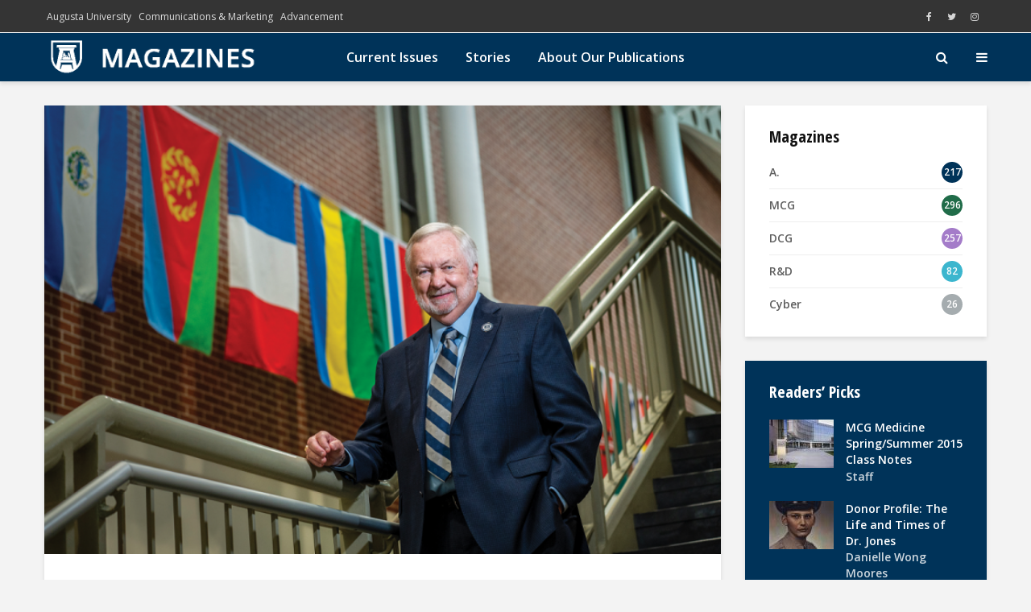

--- FILE ---
content_type: text/html; charset=UTF-8
request_url: https://magazines.augusta.edu/2022/02/01/from-the-president-fall-winter/
body_size: 19495
content:
<!DOCTYPE html>
<html lang="en-US" prefix="og: http://ogp.me/ns# fb: http://ogp.me/ns/fb#" itemscope itemtype="http://schema.org/Article" class="no-js">
<head>
	<meta charset="UTF-8">
	<meta name="viewport" content="width=device-width,initial-scale=1.0">
		<title>From the President &#8211; Fall/ Winter &#8211; Magazines</title>
<meta name='robots' content='max-image-preview:large' />
<link rel='dns-prefetch' href='//www.googletagmanager.com' />
<link rel='dns-prefetch' href='//fonts.googleapis.com' />
<link rel="alternate" type="application/rss+xml" title="Magazines &raquo; Feed" href="https://magazines.augusta.edu/feed/" />
<link rel="alternate" title="oEmbed (JSON)" type="application/json+oembed" href="https://magazines.augusta.edu/wp-json/oembed/1.0/embed?url=https%3A%2F%2Fmagazines.augusta.edu%2F2022%2F02%2F01%2Ffrom-the-president-fall-winter%2F" />
<link rel="alternate" title="oEmbed (XML)" type="text/xml+oembed" href="https://magazines.augusta.edu/wp-json/oembed/1.0/embed?url=https%3A%2F%2Fmagazines.augusta.edu%2F2022%2F02%2F01%2Ffrom-the-president-fall-winter%2F&#038;format=xml" />
<style id='wp-img-auto-sizes-contain-inline-css' type='text/css'>
img:is([sizes=auto i],[sizes^="auto," i]){contain-intrinsic-size:3000px 1500px}
/*# sourceURL=wp-img-auto-sizes-contain-inline-css */
</style>
<style id='wp-emoji-styles-inline-css' type='text/css'>

	img.wp-smiley, img.emoji {
		display: inline !important;
		border: none !important;
		box-shadow: none !important;
		height: 1em !important;
		width: 1em !important;
		margin: 0 0.07em !important;
		vertical-align: -0.1em !important;
		background: none !important;
		padding: 0 !important;
	}
/*# sourceURL=wp-emoji-styles-inline-css */
</style>
<link rel='stylesheet' id='wp-block-library-css' href='https://magazines.augusta.edu/wp-includes/css/dist/block-library/style.min.css?ver=51025476359c2b107f7742e62eedc316' type='text/css' media='all' />
<style id='classic-theme-styles-inline-css' type='text/css'>
/*! This file is auto-generated */
.wp-block-button__link{color:#fff;background-color:#32373c;border-radius:9999px;box-shadow:none;text-decoration:none;padding:calc(.667em + 2px) calc(1.333em + 2px);font-size:1.125em}.wp-block-file__button{background:#32373c;color:#fff;text-decoration:none}
/*# sourceURL=/wp-includes/css/classic-themes.min.css */
</style>
<style id='global-styles-inline-css' type='text/css'>
:root{--wp--preset--aspect-ratio--square: 1;--wp--preset--aspect-ratio--4-3: 4/3;--wp--preset--aspect-ratio--3-4: 3/4;--wp--preset--aspect-ratio--3-2: 3/2;--wp--preset--aspect-ratio--2-3: 2/3;--wp--preset--aspect-ratio--16-9: 16/9;--wp--preset--aspect-ratio--9-16: 9/16;--wp--preset--color--black: #000000;--wp--preset--color--cyan-bluish-gray: #abb8c3;--wp--preset--color--white: #ffffff;--wp--preset--color--pale-pink: #f78da7;--wp--preset--color--vivid-red: #cf2e2e;--wp--preset--color--luminous-vivid-orange: #ff6900;--wp--preset--color--luminous-vivid-amber: #fcb900;--wp--preset--color--light-green-cyan: #7bdcb5;--wp--preset--color--vivid-green-cyan: #00d084;--wp--preset--color--pale-cyan-blue: #8ed1fc;--wp--preset--color--vivid-cyan-blue: #0693e3;--wp--preset--color--vivid-purple: #9b51e0;--wp--preset--color--gridlove-acc: #00aeef;--wp--preset--color--gridlove-meta: #818181;--wp--preset--color--gridlove-txt: #5e5e5e;--wp--preset--color--gridlove-bg: #ffffff;--wp--preset--color--gridlove-highlight-acc: #64a0c8;--wp--preset--color--gridlove-highlight-txt: #ffffff;--wp--preset--color--gridlove-highlight-bg: #003359;--wp--preset--color--gridlove-cat-115: #003359;--wp--preset--color--gridlove-cat-8: #206c49;--wp--preset--color--gridlove-cat-18: #3cb6ce;--wp--preset--color--gridlove-cat-36: #a47cc9;--wp--preset--color--gridlove-cat-689: #198a59;--wp--preset--color--gridlove-cat-690: #a5acaf;--wp--preset--gradient--vivid-cyan-blue-to-vivid-purple: linear-gradient(135deg,rgb(6,147,227) 0%,rgb(155,81,224) 100%);--wp--preset--gradient--light-green-cyan-to-vivid-green-cyan: linear-gradient(135deg,rgb(122,220,180) 0%,rgb(0,208,130) 100%);--wp--preset--gradient--luminous-vivid-amber-to-luminous-vivid-orange: linear-gradient(135deg,rgb(252,185,0) 0%,rgb(255,105,0) 100%);--wp--preset--gradient--luminous-vivid-orange-to-vivid-red: linear-gradient(135deg,rgb(255,105,0) 0%,rgb(207,46,46) 100%);--wp--preset--gradient--very-light-gray-to-cyan-bluish-gray: linear-gradient(135deg,rgb(238,238,238) 0%,rgb(169,184,195) 100%);--wp--preset--gradient--cool-to-warm-spectrum: linear-gradient(135deg,rgb(74,234,220) 0%,rgb(151,120,209) 20%,rgb(207,42,186) 40%,rgb(238,44,130) 60%,rgb(251,105,98) 80%,rgb(254,248,76) 100%);--wp--preset--gradient--blush-light-purple: linear-gradient(135deg,rgb(255,206,236) 0%,rgb(152,150,240) 100%);--wp--preset--gradient--blush-bordeaux: linear-gradient(135deg,rgb(254,205,165) 0%,rgb(254,45,45) 50%,rgb(107,0,62) 100%);--wp--preset--gradient--luminous-dusk: linear-gradient(135deg,rgb(255,203,112) 0%,rgb(199,81,192) 50%,rgb(65,88,208) 100%);--wp--preset--gradient--pale-ocean: linear-gradient(135deg,rgb(255,245,203) 0%,rgb(182,227,212) 50%,rgb(51,167,181) 100%);--wp--preset--gradient--electric-grass: linear-gradient(135deg,rgb(202,248,128) 0%,rgb(113,206,126) 100%);--wp--preset--gradient--midnight: linear-gradient(135deg,rgb(2,3,129) 0%,rgb(40,116,252) 100%);--wp--preset--font-size--small: 12.8px;--wp--preset--font-size--medium: 20px;--wp--preset--font-size--large: 20.8px;--wp--preset--font-size--x-large: 42px;--wp--preset--font-size--normal: 16px;--wp--preset--font-size--huge: 27.2px;--wp--preset--spacing--20: 0.44rem;--wp--preset--spacing--30: 0.67rem;--wp--preset--spacing--40: 1rem;--wp--preset--spacing--50: 1.5rem;--wp--preset--spacing--60: 2.25rem;--wp--preset--spacing--70: 3.38rem;--wp--preset--spacing--80: 5.06rem;--wp--preset--shadow--natural: 6px 6px 9px rgba(0, 0, 0, 0.2);--wp--preset--shadow--deep: 12px 12px 50px rgba(0, 0, 0, 0.4);--wp--preset--shadow--sharp: 6px 6px 0px rgba(0, 0, 0, 0.2);--wp--preset--shadow--outlined: 6px 6px 0px -3px rgb(255, 255, 255), 6px 6px rgb(0, 0, 0);--wp--preset--shadow--crisp: 6px 6px 0px rgb(0, 0, 0);}:where(.is-layout-flex){gap: 0.5em;}:where(.is-layout-grid){gap: 0.5em;}body .is-layout-flex{display: flex;}.is-layout-flex{flex-wrap: wrap;align-items: center;}.is-layout-flex > :is(*, div){margin: 0;}body .is-layout-grid{display: grid;}.is-layout-grid > :is(*, div){margin: 0;}:where(.wp-block-columns.is-layout-flex){gap: 2em;}:where(.wp-block-columns.is-layout-grid){gap: 2em;}:where(.wp-block-post-template.is-layout-flex){gap: 1.25em;}:where(.wp-block-post-template.is-layout-grid){gap: 1.25em;}.has-black-color{color: var(--wp--preset--color--black) !important;}.has-cyan-bluish-gray-color{color: var(--wp--preset--color--cyan-bluish-gray) !important;}.has-white-color{color: var(--wp--preset--color--white) !important;}.has-pale-pink-color{color: var(--wp--preset--color--pale-pink) !important;}.has-vivid-red-color{color: var(--wp--preset--color--vivid-red) !important;}.has-luminous-vivid-orange-color{color: var(--wp--preset--color--luminous-vivid-orange) !important;}.has-luminous-vivid-amber-color{color: var(--wp--preset--color--luminous-vivid-amber) !important;}.has-light-green-cyan-color{color: var(--wp--preset--color--light-green-cyan) !important;}.has-vivid-green-cyan-color{color: var(--wp--preset--color--vivid-green-cyan) !important;}.has-pale-cyan-blue-color{color: var(--wp--preset--color--pale-cyan-blue) !important;}.has-vivid-cyan-blue-color{color: var(--wp--preset--color--vivid-cyan-blue) !important;}.has-vivid-purple-color{color: var(--wp--preset--color--vivid-purple) !important;}.has-black-background-color{background-color: var(--wp--preset--color--black) !important;}.has-cyan-bluish-gray-background-color{background-color: var(--wp--preset--color--cyan-bluish-gray) !important;}.has-white-background-color{background-color: var(--wp--preset--color--white) !important;}.has-pale-pink-background-color{background-color: var(--wp--preset--color--pale-pink) !important;}.has-vivid-red-background-color{background-color: var(--wp--preset--color--vivid-red) !important;}.has-luminous-vivid-orange-background-color{background-color: var(--wp--preset--color--luminous-vivid-orange) !important;}.has-luminous-vivid-amber-background-color{background-color: var(--wp--preset--color--luminous-vivid-amber) !important;}.has-light-green-cyan-background-color{background-color: var(--wp--preset--color--light-green-cyan) !important;}.has-vivid-green-cyan-background-color{background-color: var(--wp--preset--color--vivid-green-cyan) !important;}.has-pale-cyan-blue-background-color{background-color: var(--wp--preset--color--pale-cyan-blue) !important;}.has-vivid-cyan-blue-background-color{background-color: var(--wp--preset--color--vivid-cyan-blue) !important;}.has-vivid-purple-background-color{background-color: var(--wp--preset--color--vivid-purple) !important;}.has-black-border-color{border-color: var(--wp--preset--color--black) !important;}.has-cyan-bluish-gray-border-color{border-color: var(--wp--preset--color--cyan-bluish-gray) !important;}.has-white-border-color{border-color: var(--wp--preset--color--white) !important;}.has-pale-pink-border-color{border-color: var(--wp--preset--color--pale-pink) !important;}.has-vivid-red-border-color{border-color: var(--wp--preset--color--vivid-red) !important;}.has-luminous-vivid-orange-border-color{border-color: var(--wp--preset--color--luminous-vivid-orange) !important;}.has-luminous-vivid-amber-border-color{border-color: var(--wp--preset--color--luminous-vivid-amber) !important;}.has-light-green-cyan-border-color{border-color: var(--wp--preset--color--light-green-cyan) !important;}.has-vivid-green-cyan-border-color{border-color: var(--wp--preset--color--vivid-green-cyan) !important;}.has-pale-cyan-blue-border-color{border-color: var(--wp--preset--color--pale-cyan-blue) !important;}.has-vivid-cyan-blue-border-color{border-color: var(--wp--preset--color--vivid-cyan-blue) !important;}.has-vivid-purple-border-color{border-color: var(--wp--preset--color--vivid-purple) !important;}.has-vivid-cyan-blue-to-vivid-purple-gradient-background{background: var(--wp--preset--gradient--vivid-cyan-blue-to-vivid-purple) !important;}.has-light-green-cyan-to-vivid-green-cyan-gradient-background{background: var(--wp--preset--gradient--light-green-cyan-to-vivid-green-cyan) !important;}.has-luminous-vivid-amber-to-luminous-vivid-orange-gradient-background{background: var(--wp--preset--gradient--luminous-vivid-amber-to-luminous-vivid-orange) !important;}.has-luminous-vivid-orange-to-vivid-red-gradient-background{background: var(--wp--preset--gradient--luminous-vivid-orange-to-vivid-red) !important;}.has-very-light-gray-to-cyan-bluish-gray-gradient-background{background: var(--wp--preset--gradient--very-light-gray-to-cyan-bluish-gray) !important;}.has-cool-to-warm-spectrum-gradient-background{background: var(--wp--preset--gradient--cool-to-warm-spectrum) !important;}.has-blush-light-purple-gradient-background{background: var(--wp--preset--gradient--blush-light-purple) !important;}.has-blush-bordeaux-gradient-background{background: var(--wp--preset--gradient--blush-bordeaux) !important;}.has-luminous-dusk-gradient-background{background: var(--wp--preset--gradient--luminous-dusk) !important;}.has-pale-ocean-gradient-background{background: var(--wp--preset--gradient--pale-ocean) !important;}.has-electric-grass-gradient-background{background: var(--wp--preset--gradient--electric-grass) !important;}.has-midnight-gradient-background{background: var(--wp--preset--gradient--midnight) !important;}.has-small-font-size{font-size: var(--wp--preset--font-size--small) !important;}.has-medium-font-size{font-size: var(--wp--preset--font-size--medium) !important;}.has-large-font-size{font-size: var(--wp--preset--font-size--large) !important;}.has-x-large-font-size{font-size: var(--wp--preset--font-size--x-large) !important;}
:where(.wp-block-post-template.is-layout-flex){gap: 1.25em;}:where(.wp-block-post-template.is-layout-grid){gap: 1.25em;}
:where(.wp-block-term-template.is-layout-flex){gap: 1.25em;}:where(.wp-block-term-template.is-layout-grid){gap: 1.25em;}
:where(.wp-block-columns.is-layout-flex){gap: 2em;}:where(.wp-block-columns.is-layout-grid){gap: 2em;}
:root :where(.wp-block-pullquote){font-size: 1.5em;line-height: 1.6;}
/*# sourceURL=global-styles-inline-css */
</style>
<link rel='stylesheet' id='dw-reaction-style-css' href='https://magazines.augusta.edu/wp-content/plugins/dw-reactions/assets/css/style.css?ver=120004042016' type='text/css' media='all' />
<link rel='stylesheet' id='mks_shortcodes_simple_line_icons-css' href='https://magazines.augusta.edu/wp-content/plugins/meks-flexible-shortcodes/css/simple-line/simple-line-icons.css?ver=1.3.8' type='text/css' media='screen' />
<link rel='stylesheet' id='mks_shortcodes_css-css' href='https://magazines.augusta.edu/wp-content/plugins/meks-flexible-shortcodes/css/style.css?ver=1.3.8' type='text/css' media='screen' />
<link rel='stylesheet' id='gridlove-fonts-css' href='https://fonts.googleapis.com/css?family=Open+Sans%3A400%2C600%7COpen+Sans+Condensed%3A400%2C700&#038;subset=latin&#038;ver=2.0' type='text/css' media='all' />
<link rel='stylesheet' id='gridlove-main-css' href='https://magazines.augusta.edu/wp-content/themes/gridlove/assets/css/min.css?ver=2.0' type='text/css' media='all' />
<style id='gridlove-main-inline-css' type='text/css'>
body{font-size: 16px;}h1, .h1 {font-size: 40px;}h2, .h2,.col-lg-12 .gridlove-post-b .h3 {font-size: 26px;}h3, .h3 {font-size: 22px;}h4, .h4 {font-size: 20px;}h5, .h5 {font-size: 18px;}h6, .h6 {font-size: 16px;}.widget, .gridlove-header-responsive .sub-menu, .gridlove-site-header .sub-menu{font-size: 14px;}.gridlove-main-navigation {font-size: 16px;}.gridlove-post {font-size: 16px;}body{background-color: #f3f3f3;color: #5e5e5e;font-family: 'Open Sans';font-weight: 400;}h1, h2, h3, h4, h5, h6,.h1, .h2, .h3, .h4, .h5, .h6,blockquote,thead td,.comment-author b,q:before,#bbpress-forums .bbp-forum-title, #bbpress-forums .bbp-topic-permalink{color: #111111;font-family: 'Open Sans Condensed';font-weight: 700;}.gridlove-main-nav a,.gridlove-posts-widget a{font-family: 'Open Sans';font-weight: 600;}.gridlove-header-top{background-color: #343434;color: #dddddd;}.gridlove-header-top a{color: #dddddd;}.gridlove-header-top a:hover{color: #ffffff;}.gridlove-header-wrapper,.gridlove-header-middle .sub-menu,.gridlove-header-responsive,.gridlove-header-responsive .sub-menu{background-color:#003359; }.gridlove-header-middle,.gridlove-header-middle a,.gridlove-header-responsive,.gridlove-header-responsive a{color: #ffffff;}.gridlove-header-middle a:hover,.gridlove-header-middle .gridlove-sidebar-action:hover,.gridlove-header-middle .gridlove-actions-button > span:hover,.gridlove-header-middle .current_page_item > a,.gridlove-header-middle .current_page_ancestor > a,.gridlove-header-middle .current-menu-item > a,.gridlove-header-middle .current-menu-ancestor > a,.gridlove-header-middle .gridlove-category-menu article:hover a,.gridlove-header-responsive a:hover{color: #009cff;}.gridlove-header-middle .active>span,.gridlove-header-middle .gridlove-main-nav>li.menu-item-has-children:hover>a,.gridlove-header-middle .gridlove-social-icons:hover>span,.gridlove-header-responsive .active>span{background-color: rgba(255,255,255,0.05)}.gridlove-header-middle .gridlove-button-search{background-color: #009cff;}.gridlove-header-middle .gridlove-search-form input{border-color: rgba(255,255,255,0.1)}.gridlove-header-middle .sub-menu,.gridlove-header-responsive .sub-menu{border-top: 1px solid rgba(255,255,255,0.05)}.gridlove-header-middle{height: 60px;}.gridlove-logo{max-height: 60px;}.gridlove-branding-bg{background:#003359;}.gridlove-header-responsive .gridlove-actions-button:hover >span{color:#009cff;}.gridlove-sidebar-action .gridlove-bars:before,.gridlove-sidebar-action .gridlove-bars:after{background:#ffffff;}.gridlove-sidebar-action:hover .gridlove-bars:before,.gridlove-sidebar-action:hover .gridlove-bars:after{background:#009cff;}.gridlove-sidebar-action .gridlove-bars{border-color: #ffffff;}.gridlove-sidebar-action:hover .gridlove-bars{border-color:#009cff;}.gridlove-header-bottom .sub-menu{ background-color:#003359;}.gridlove-header-bottom .sub-menu a{color:#ffffff;}.gridlove-header-bottom .sub-menu a:hover,.gridlove-header-bottom .gridlove-category-menu article:hover a{color:#009cff;}.gridlove-header-bottom{background-color:#ffffff;}.gridlove-header-bottom,.gridlove-header-bottom a{color: #111111;}.gridlove-header-bottom a:hover,.gridlove-header-bottom .gridlove-sidebar-action:hover,.gridlove-header-bottom .gridlove-actions-button > span:hover,.gridlove-header-bottom .current_page_item > a,.gridlove-header-bottom .current_page_ancestor > a,.gridlove-header-bottom .current-menu-item > a,.gridlove-header-bottom .current-menu-ancestor > a {color: #009cff;}.gridlove-header-bottom .active>span,.gridlove-header-bottom .gridlove-main-nav>li.menu-item-has-children:hover>a,.gridlove-header-bottom .gridlove-social-icons:hover>span{background-color: rgba(17,17,17,0.05)}.gridlove-header-bottom .gridlove-search-form input{border-color: rgba(17,17,17,0.1)}.gridlove-header-bottom,.gridlove-header-bottom .sub-menu{border-top: 1px solid rgba(17,17,17,0.07)}.gridlove-header-bottom .gridlove-button-search{background-color: #009cff;}.gridlove-header-sticky,.gridlove-header-sticky .sub-menu{background-color:#003359; }.gridlove-header-sticky,.gridlove-header-sticky a{color: #ffffff;}.gridlove-header-sticky a:hover,.gridlove-header-sticky .gridlove-sidebar-action:hover,.gridlove-header-sticky .gridlove-actions-button > span:hover,.gridlove-header-sticky .current_page_item > a,.gridlove-header-sticky .current_page_ancestor > a,.gridlove-header-sticky .current-menu-item > a,.gridlove-header-sticky .current-menu-ancestor > a,.gridlove-header-sticky .gridlove-category-menu article:hover a{color: #009cff;}.gridlove-header-sticky .active>span,.gridlove-header-sticky .gridlove-main-nav>li.menu-item-has-children:hover>a,.gridlove-header-sticky .gridlove-social-icons:hover>span{background-color: rgba(255,255,255,0.05)}.gridlove-header-sticky .gridlove-search-form input{border-color: rgba(255,255,255,0.1)}.gridlove-header-sticky .sub-menu{border-top: 1px solid rgba(255,255,255,0.05)}.gridlove-header-sticky .gridlove-button-search{background-color: #009cff;}.gridlove-cover-area,.gridlove-cover{height:500px; }.gridlove-box,#disqus_thread{background: #ffffff;}a{color: #5e5e5e;}.entry-title a{ color: #111111;}a:hover,.comment-reply-link,#cancel-comment-reply-link,.gridlove-box .entry-title a:hover,.gridlove-posts-widget article:hover a{color: #00aeef;}.entry-content p a,.widget_text a,.entry-content ul a,.entry-content ol a,.gridlove-text-module-content p a{color: #00aeef; border-color: rgba(0,174,239,0.8);}.entry-content p a:hover,.widget_text a:hover,.entry-content ul a:hover,.entry-content ol a:hover,.gridlove-text-module-content p a:hover{border-bottom: 1px solid transparent;}.comment-reply-link:hover,.gallery .gallery-item a:after, .wp-block-gallery .blocks-gallery-item a:after, .entry-content a.gridlove-popup-img {color: #5e5e5e; }.gridlove-post-b .box-col-b:only-child .entry-title a,.gridlove-post-d .entry-overlay:only-child .entry-title a{color: #111111;}.gridlove-post-b .box-col-b:only-child .entry-title a:hover,.gridlove-post-d .entry-overlay:only-child .entry-title a:hover,.gridlove-content .entry-header .gridlove-breadcrumbs a,.gridlove-content .entry-header .gridlove-breadcrumbs a:hover,.module-header .gridlove-breadcrumbs a,.module-header .gridlove-breadcrumbs a:hover { color: #00aeef; }.gridlove-post-b .box-col-b:only-child .meta-item,.gridlove-post-b .box-col-b:only-child .entry-meta a,.gridlove-post-b .box-col-b:only-child .entry-meta span,.gridlove-post-d .entry-overlay:only-child .meta-item,.gridlove-post-d .entry-overlay:only-child .entry-meta a,.gridlove-post-d .entry-overlay:only-child .entry-meta span {color: #818181;}.entry-meta .meta-item, .entry-meta a, .entry-meta span,.comment-metadata a{color: #818181;}blockquote{color: rgba(17,17,17,0.8);}blockquote:before{color: rgba(17,17,17,0.15);}.entry-meta a:hover{color: #111111;}.widget_tag_cloud a,.entry-tags a,.entry-content .wp-block-tag-cloud a{ background: rgba(94,94,94,0.1); color: #5e5e5e; }.submit,.gridlove-button,.mks_autor_link_wrap a,.mks_read_more a,input[type="submit"],button[type="submit"],.gridlove-cat, .gridlove-pill,.gridlove-button-search,body div.wpforms-container-full .wpforms-form input[type=submit], body div.wpforms-container-full .wpforms-form button[type=submit], body div.wpforms-container-full .wpforms-form .wpforms-page-button,.add_to_cart_button{color:#FFF;background-color: #00aeef;}body div.wpforms-container-full .wpforms-form input[type=submit]:hover, body div.wpforms-container-full .wpforms-form input[type=submit]:focus, body div.wpforms-container-full .wpforms-form input[type=submit]:active, body div.wpforms-container-full .wpforms-form button[type=submit]:hover, body div.wpforms-container-full .wpforms-form button[type=submit]:focus, body div.wpforms-container-full .wpforms-form button[type=submit]:active, body div.wpforms-container-full .wpforms-form .wpforms-page-button:hover, body div.wpforms-container-full .wpforms-form .wpforms-page-button:active, body div.wpforms-container-full .wpforms-form .wpforms-page-button:focus {color:#FFF;background-color: #00aeef;}.wp-block-button__link{background-color: #00aeef; }.gridlove-button:hover,.add_to_cart_button:hover{color:#FFF;}.gridlove-share a:hover{background:rgba(17, 17, 17, .8);color:#FFF;}.gridlove-pill:hover,.gridlove-author-links a:hover,.entry-category a:hover{background: #111;color: #FFF;}.gridlove-cover-content .entry-category a:hover,.entry-overlay .entry-category a:hover,.gridlove-highlight .entry-category a:hover,.gridlove-box.gridlove-post-d .entry-overlay .entry-category a:hover,.gridlove-post-a .entry-category a:hover,.gridlove-highlight .gridlove-format-icon{background: #FFF;color: #111;}.gridlove-author, .gridlove-prev-next-nav,.comment .comment-respond{border-color: rgba(94,94,94,0.1);}.gridlove-load-more a,.gridlove-pagination .gridlove-next a,.gridlove-pagination .gridlove-prev a,.gridlove-pagination .next,.gridlove-pagination .prev,.gridlove-infinite-scroll a,.double-bounce1, .double-bounce2,.gridlove-link-pages > span,.module-actions ul.page-numbers span.page-numbers{color:#FFF;background-color: #00aeef;}.gridlove-pagination .current{background-color:rgba(94,94,94,0.1);}.gridlove-highlight{background: #003359;}.gridlove-highlight,.gridlove-highlight h4,.gridlove-highlight a{color: #ffffff;}.gridlove-highlight .entry-meta .meta-item, .gridlove-highlight .entry-meta a, .gridlove-highlight .entry-meta span,.gridlove-highlight p{color: rgba(255,255,255,0.8);}.gridlove-highlight .gridlove-author-links .fa-link,.gridlove-highlight .gridlove_category_widget .gridlove-full-color li a:after{background: #64a0c8;}.gridlove-highlight .entry-meta a:hover{color: #ffffff;}.gridlove-highlight.gridlove-post-d .entry-image a:after{background-color: rgba(0,51,89,0.7);}.gridlove-highlight.gridlove-post-d:hover .entry-image a:after{background-color: rgba(0,51,89,0.9);}.gridlove-highlight.gridlove-post-a .entry-image:hover>a:after, .gridlove-highlight.gridlove-post-b .entry-image:hover a:after{background-color: rgba(0,51,89,0.2);}.gridlove-highlight .gridlove-slider-controls > div{background-color: rgba(255,255,255,0.1);color: #ffffff; }.gridlove-highlight .gridlove-slider-controls > div:hover{background-color: rgba(255,255,255,0.3);color: #ffffff; }.gridlove-highlight.gridlove-box .entry-title a:hover{color: #64a0c8;}.gridlove-highlight.widget_meta a, .gridlove-highlight.widget_recent_entries li, .gridlove-highlight.widget_recent_comments li, .gridlove-highlight.widget_nav_menu a, .gridlove-highlight.widget_archive li, .gridlove-highlight.widget_pages a{border-color: rgba(255,255,255,0.1);}.gridlove-cover-content .entry-meta .meta-item, .gridlove-cover-content .entry-meta a, .gridlove-cover-content .entry-meta span,.gridlove-cover-area .gridlove-breadcrumbs,.gridlove-cover-area .gridlove-breadcrumbs a,.gridlove-cover-area .gridlove-breadcrumbs .breadcrumb_last,body .gridlove-content .entry-overlay .gridlove-breadcrumbs {color: rgba(255, 255, 255, .8);}.gridlove-cover-content .entry-meta a:hover,.gridlove-cover-area .gridlove-breadcrumbs a:hover {color: rgba(255, 255, 255, 1);}.module-title h2,.module-title .h2{ color: #111111; }.gridlove-action-link,.gridlove-slider-controls > div,.module-actions ul.page-numbers .next.page-numbers,.module-actions ul.page-numbers .prev.page-numbers{background: rgba(17,17,17,0.1); color: #111111; }.gridlove-slider-controls > div:hover,.gridlove-action-link:hover,.module-actions ul.page-numbers .next.page-numbers:hover,.module-actions ul.page-numbers .prev.page-numbers:hover{color: #111111;background: rgba(17,17,17,0.3); }.gridlove-pn-ico,.gridlove-author-links .fa-link{background: rgba(94,94,94,0.1); color: #5e5e5e;}.gridlove-prev-next-nav a:hover .gridlove-pn-ico{background: rgba(0,174,239,1); color: #ffffff;}.widget_meta a,.widget_recent_entries li,.widget_recent_comments li,.widget_nav_menu a,.widget_archive li,.widget_pages a,.widget_categories li,.gridlove_category_widget .gridlove-count-color li,.widget_categories .children li,.widget_archiv .children li{border-color: rgba(94,94,94,0.1);}.widget_recent_entries a:hover,.menu-item-has-children.active > span,.menu-item-has-children.active > a,.gridlove-nav-widget-acordion:hover,.widget_recent_comments .recentcomments a.url:hover{color: #00aeef;}.widget_recent_comments .url,.post-date,.widget_recent_comments .recentcomments,.gridlove-nav-widget-acordion,.widget_archive li,.rss-date,.widget_categories li,.widget_archive li{color:#818181;}.widget_pages .children,.widget_nav_menu .sub-menu{background:#00aeef;color:#FFF;}.widget_pages .children a,.widget_nav_menu .sub-menu a,.widget_nav_menu .sub-menu span,.widget_pages .children span{color:#FFF;}.widget_tag_cloud a:hover,.entry-tags a:hover,.entry-content .wp-block-tag-cloud a:hover{background: #00aeef;color:#FFF;}.gridlove-footer{background: #003359;color: #ffffff;}.gridlove-footer .widget-title{color: #ffffff;}.gridlove-footer a{color: rgba(0,174,239,0.8);}.gridlove-footer a:hover{color: #00aeef;}.gridlove-footer .widget_recent_comments .url, .gridlove-footer .post-date, .gridlove-footer .widget_recent_comments .recentcomments, .gridlove-footer .gridlove-nav-widget-acordion, .gridlove-footer .widget_archive li, .gridlove-footer .rss-date{color: rgba(255,255,255,0.8); }.gridlove-footer .widget_meta a, .gridlove-footer .widget_recent_entries li, .gridlove-footer .widget_recent_comments li, .gridlove-footer .widget_nav_menu a, .gridlove-footer .widget_archive li, .gridlove-footer .widget_pages a,.gridlove-footer table,.gridlove-footer td,.gridlove-footer th,.gridlove-footer .widget_calendar table,.gridlove-footer .widget.widget_categories select,.gridlove-footer .widget_calendar table tfoot tr td{border-color: rgba(255,255,255,0.2);}table,thead,td,th,.widget_calendar table{ border-color: rgba(94,94,94,0.1);}input[type="text"], input[type="email"],input[type="search"], input[type="url"], input[type="tel"], input[type="number"], input[type="date"], input[type="password"], select, textarea{border-color: rgba(94,94,94,0.2);}.gridlove-site-content div.mejs-container .mejs-controls {background-color: rgba(94,94,94,0.1);}body .gridlove-site-content .mejs-controls .mejs-time-rail .mejs-time-current{background: #00aeef;}body .gridlove-site-content .mejs-video.mejs-container .mejs-controls{background-color: rgba(255,255,255,0.9);}.wp-block-cover .wp-block-cover-image-text, .wp-block-cover .wp-block-cover-text, .wp-block-cover h2, .wp-block-cover-image .wp-block-cover-image-text, .wp-block-cover-image .wp-block-cover-text, .wp-block-cover-image h2{font-family: 'Open Sans Condensed';font-weight: 700; }.wp-block-cover-image .wp-block-cover-image-text, .wp-block-cover-image h2{font-size: 26px;}.widget_display_replies li, .widget_display_topics li{ color:#818181; }.has-small-font-size{ font-size: 12px;}.has-large-font-size{ font-size: 20px;}.has-huge-font-size{ font-size: 25px;}@media(min-width: 1024px){.has-small-font-size{ font-size: 12px;}.has-normal-font-size{ font-size: 16px;}.has-large-font-size{ font-size: 20px;}.has-huge-font-size{ font-size: 27px;}}.has-gridlove-acc-background-color{ background-color: #00aeef;}.has-gridlove-acc-color{ color: #00aeef;}.has-gridlove-meta-background-color{ background-color: #818181;}.has-gridlove-meta-color{ color: #818181;}.has-gridlove-txt-background-color{ background-color: #5e5e5e;}.has-gridlove-txt-color{ color: #5e5e5e;}.has-gridlove-bg-background-color{ background-color: #ffffff;}.has-gridlove-bg-color{ color: #ffffff;}.has-gridlove-highlight-acc-background-color{ background-color: #64a0c8;}.has-gridlove-highlight-acc-color{ color: #64a0c8;}.has-gridlove-highlight-txt-background-color{ background-color: #ffffff;}.has-gridlove-highlight-txt-color{ color: #ffffff;}.has-gridlove-highlight-bg-background-color{ background-color: #003359;}.has-gridlove-highlight-bg-color{ color: #003359;}.has-gridlove-cat-115-background-color{ background-color: #003359;}.has-gridlove-cat-115-color{ color: #003359;}.has-gridlove-cat-8-background-color{ background-color: #206c49;}.has-gridlove-cat-8-color{ color: #206c49;}.has-gridlove-cat-18-background-color{ background-color: #3cb6ce;}.has-gridlove-cat-18-color{ color: #3cb6ce;}.has-gridlove-cat-36-background-color{ background-color: #a47cc9;}.has-gridlove-cat-36-color{ color: #a47cc9;}.has-gridlove-cat-689-background-color{ background-color: #198a59;}.has-gridlove-cat-689-color{ color: #198a59;}.has-gridlove-cat-690-background-color{ background-color: #a5acaf;}.has-gridlove-cat-690-color{ color: #a5acaf;}.gridlove-cats .gridlove-cat .entry-overlay-wrapper .entry-image:after, .gridlove-cat.gridlove-post-d .entry-image a:after { background-color: rgba(0,174,239,0.7); }.gridlove-cat.gridlove-post-d:hover .entry-image a:after { background-color: rgba(0,174,239,0.9); }.gridlove-cat-115{ background: #003359;}.gridlove-cat-col-115:hover{ color: #003359;}.gridlove-cats .gridlove-cat-115 .entry-overlay-wrapper .entry-image:after, .gridlove-cat-115.gridlove-post-d .entry-image a:after { background-color: rgba(0,51,89,0.7); }.gridlove-cat-115.gridlove-post-d:hover .entry-image a:after { background-color: rgba(0,51,89,0.9); }.gridlove-cat-8{ background: #206c49;}.gridlove-cat-col-8:hover{ color: #206c49;}.gridlove-cats .gridlove-cat-8 .entry-overlay-wrapper .entry-image:after, .gridlove-cat-8.gridlove-post-d .entry-image a:after { background-color: rgba(32,108,73,0.7); }.gridlove-cat-8.gridlove-post-d:hover .entry-image a:after { background-color: rgba(32,108,73,0.9); }.gridlove-cat-18{ background: #3cb6ce;}.gridlove-cat-col-18:hover{ color: #3cb6ce;}.gridlove-cats .gridlove-cat-18 .entry-overlay-wrapper .entry-image:after, .gridlove-cat-18.gridlove-post-d .entry-image a:after { background-color: rgba(60,182,206,0.7); }.gridlove-cat-18.gridlove-post-d:hover .entry-image a:after { background-color: rgba(60,182,206,0.9); }.gridlove-cat-36{ background: #a47cc9;}.gridlove-cat-col-36:hover{ color: #a47cc9;}.gridlove-cats .gridlove-cat-36 .entry-overlay-wrapper .entry-image:after, .gridlove-cat-36.gridlove-post-d .entry-image a:after { background-color: rgba(164,124,201,0.7); }.gridlove-cat-36.gridlove-post-d:hover .entry-image a:after { background-color: rgba(164,124,201,0.9); }.gridlove-cat-689{ background: #198a59;}.gridlove-cat-col-689:hover{ color: #198a59;}.gridlove-cats .gridlove-cat-689 .entry-overlay-wrapper .entry-image:after, .gridlove-cat-689.gridlove-post-d .entry-image a:after { background-color: rgba(25,138,89,0.7); }.gridlove-cat-689.gridlove-post-d:hover .entry-image a:after { background-color: rgba(25,138,89,0.9); }.gridlove-cat-690{ background: #a5acaf;}.gridlove-cat-col-690:hover{ color: #a5acaf;}.gridlove-cats .gridlove-cat-690 .entry-overlay-wrapper .entry-image:after, .gridlove-cat-690.gridlove-post-d .entry-image a:after { background-color: rgba(165,172,175,0.7); }.gridlove-cat-690.gridlove-post-d:hover .entry-image a:after { background-color: rgba(165,172,175,0.9); }
/*# sourceURL=gridlove-main-inline-css */
</style>
<link rel='stylesheet' id='gridlove_child_load_scripts-css' href='https://magazines.augusta.edu/wp-content/themes/gridlove-child/style.css?ver=2.0' type='text/css' media='screen' />
<script type="text/javascript" src="https://magazines.augusta.edu/wp-includes/js/jquery/jquery.min.js?ver=3.7.1" id="jquery-core-js"></script>
<script type="text/javascript" src="https://magazines.augusta.edu/wp-includes/js/jquery/jquery-migrate.min.js?ver=3.4.1" id="jquery-migrate-js"></script>
<script type="text/javascript" id="dw-reaction-script-js-extra">
/* <![CDATA[ */
var dw_reaction = {"ajax":"https://magazines.augusta.edu/wp-admin/admin-ajax.php"};
//# sourceURL=dw-reaction-script-js-extra
/* ]]> */
</script>
<script type="text/javascript" src="https://magazines.augusta.edu/wp-content/plugins/dw-reactions/assets/js/script.js?ver=120004042016" id="dw-reaction-script-js"></script>

<!-- Google tag (gtag.js) snippet added by Site Kit -->
<!-- Google Analytics snippet added by Site Kit -->
<script type="text/javascript" src="https://www.googletagmanager.com/gtag/js?id=G-4WK89SD7JQ" id="google_gtagjs-js" async></script>
<script type="text/javascript" id="google_gtagjs-js-after">
/* <![CDATA[ */
window.dataLayer = window.dataLayer || [];function gtag(){dataLayer.push(arguments);}
gtag("set","linker",{"domains":["magazines.augusta.edu"]});
gtag("js", new Date());
gtag("set", "developer_id.dZTNiMT", true);
gtag("config", "G-4WK89SD7JQ");
//# sourceURL=google_gtagjs-js-after
/* ]]> */
</script>
<link rel="https://api.w.org/" href="https://magazines.augusta.edu/wp-json/" /><link rel="alternate" title="JSON" type="application/json" href="https://magazines.augusta.edu/wp-json/wp/v2/posts/11237" /><link rel="EditURI" type="application/rsd+xml" title="RSD" href="https://magazines.augusta.edu/xmlrpc.php?rsd" />
<link rel="canonical" href="https://magazines.augusta.edu/2022/02/01/from-the-president-fall-winter/" />
<meta name="cludo" content="noindex">
<meta name="generator" content="Redux 4.5.10" /><meta name="generator" content="Site Kit by Google 1.171.0" /><meta name="generator" content="Elementor 3.34.4; features: additional_custom_breakpoints; settings: css_print_method-external, google_font-enabled, font_display-auto">
                <style type="text/css">
                    body[class^="guest-author"] a[href=''] {
                        pointer-events: none;
                        color: inherit;
                        text-decoration: inherit;
                    }
                </style>
			<style>
				.e-con.e-parent:nth-of-type(n+4):not(.e-lazyloaded):not(.e-no-lazyload),
				.e-con.e-parent:nth-of-type(n+4):not(.e-lazyloaded):not(.e-no-lazyload) * {
					background-image: none !important;
				}
				@media screen and (max-height: 1024px) {
					.e-con.e-parent:nth-of-type(n+3):not(.e-lazyloaded):not(.e-no-lazyload),
					.e-con.e-parent:nth-of-type(n+3):not(.e-lazyloaded):not(.e-no-lazyload) * {
						background-image: none !important;
					}
				}
				@media screen and (max-height: 640px) {
					.e-con.e-parent:nth-of-type(n+2):not(.e-lazyloaded):not(.e-no-lazyload),
					.e-con.e-parent:nth-of-type(n+2):not(.e-lazyloaded):not(.e-no-lazyload) * {
						background-image: none !important;
					}
				}
			</style>
			
<!-- Google Tag Manager snippet added by Site Kit -->
<script type="text/javascript">
/* <![CDATA[ */

			( function( w, d, s, l, i ) {
				w[l] = w[l] || [];
				w[l].push( {'gtm.start': new Date().getTime(), event: 'gtm.js'} );
				var f = d.getElementsByTagName( s )[0],
					j = d.createElement( s ), dl = l != 'dataLayer' ? '&l=' + l : '';
				j.async = true;
				j.src = 'https://www.googletagmanager.com/gtm.js?id=' + i + dl;
				f.parentNode.insertBefore( j, f );
			} )( window, document, 'script', 'dataLayer', 'GTM-KHDQDVL' );
			
/* ]]> */
</script>

<!-- End Google Tag Manager snippet added by Site Kit -->
<link rel="icon" href="https://magazines.augusta.edu/wp-content/uploads/sites/24/2020/04/shield.jpg" sizes="32x32" />
<link rel="icon" href="https://magazines.augusta.edu/wp-content/uploads/sites/24/2020/04/shield.jpg" sizes="192x192" />
<link rel="apple-touch-icon" href="https://magazines.augusta.edu/wp-content/uploads/sites/24/2020/04/shield.jpg" />
<meta name="msapplication-TileImage" content="https://magazines.augusta.edu/wp-content/uploads/sites/24/2020/04/shield.jpg" />
		<style type="text/css" id="wp-custom-css">
			.entry-category a {padding:6px;}
.entry-category a, .gridlove-action-link, .gridlove-pill {font-size: 14px;letter-spacing: 2px; border-radius: 0;}
.left-20 {
  left: 10%;
}

.ctaheadline {
    
  font-size: 35px;
  font-weight: 300;
  line-height: 15px;
  margin-top:20px;
}

.ctasubtitle {
  margin: 20px 0 0;
  color: #A5ACAF;;
  font-size: 20px;
  font-weight: 400;
  line-height: 27px;
  letter-spacing: -0.1px;
}
h4.h2 {display: none;}
.gridlove-content {max-width: 950px;}
.meta-author img {display:none;}
.gridlove-header-middle .sub-menu, .gridlove-header-responsive .sub-menu, .gridlove-header-sticky .sub-menu {border-top: 2px solid #44D62C;}
.gridlove-header-middle .sub-menu, .gridlove-header-sticky .sub-menu {background-color:#04253e;}
.gridlove-header-middle .gridlove-main-nav>li.menu-item-has-children:hover>a, .gridlove-header-sticky .gridlove-main-nav>li.menu-item-has-children:hover>a {background-color: #04253e;}
.gridlove-txt-logo .site-title {text-transform: uppercase; letter-spacing: 2px;}
.gridlove-header-wrapper {border-top: 1px solid #fff;}
ul.sub-menu ul.sub-menu { border-top: none; background: #042238;border-left: 1px solid #000;}
.gridlove-cover-slider .owl-nav>div {background: rgba(255,255,255,.2);}
.entry-image img {width: 100%;}
.page-id-7502 .gridlove-cover-area {
  background: #1691b9 url(https://magazines.augusta.edu/wp-content/uploads/sites/24/2018/06/cyberbg2.png);
}
.entry-category a {
    line-height: 1;
}
.elementor p a {
    color: #024990;
    position: relative;
    padding-bottom: 2px;
    font-weight: 600;
    background-image: -webkit-gradient(linear, left bottom, right top, color-stop(5%, #00AEEF), color-stop(95%, #82C342));
    background-image: linear-gradient(to top right, #00AEEF 5%, #82C342 95%);
    background-repeat: no-repeat;
    background-size: 0 0.1em;
    background-position: 0 88%;
    transition: background-size 0.25s ease-in;
}
.elementor p a:hover {
    background-size: 100% .1em;
    text-decoration: none!important;
}		</style>
		
    <!-- START - Open Graph and Twitter Card Tags 3.3.9 -->
     <!-- Facebook Open Graph -->
      <meta property="og:locale" content="en_US"/>
      <meta property="og:site_name" content="Magazines"/>
      <meta property="og:title" content="From the President - Fall/ Winter"/>
      <meta property="og:url" content="https://magazines.augusta.edu/2022/02/01/from-the-president-fall-winter/"/>
      <meta property="og:type" content="article"/>
      <meta property="og:description" content="On Oct. 20, physician researchers and public health experts at the Medical College of Georgia joined Peach State Health Plan representatives and NFL Hall of Famer Champ Bailey for a vaccine hesitancy panel to discuss strategies for improving Georgia’s vaccination rates, particularly among the state’"/>
      <meta property="og:image" content="https://magazines.augusta.edu/wp-content/uploads/sites/24/2022/01/keel-photo.png"/>
      <meta property="og:image:url" content="https://magazines.augusta.edu/wp-content/uploads/sites/24/2022/01/keel-photo.png"/>
      <meta property="og:image:secure_url" content="https://magazines.augusta.edu/wp-content/uploads/sites/24/2022/01/keel-photo.png"/>
      <meta property="article:published_time" content="2022-02-01T07:26:33+00:00"/>
      <meta property="article:modified_time" content="2022-01-27T16:18:17+00:00" />
      <meta property="og:updated_time" content="2022-01-27T16:18:17+00:00" />
      <meta property="article:author" content="https://www.facebook.com/AUGUniversity/"/>
      <meta property="article:publisher" content="https://www.facebook.com/AUGUniversity"/>
     <!-- Google+ / Schema.org -->
      <meta itemprop="name" content="From the President - Fall/ Winter"/>
      <meta itemprop="headline" content="From the President - Fall/ Winter"/>
      <meta itemprop="description" content="On Oct. 20, physician researchers and public health experts at the Medical College of Georgia joined Peach State Health Plan representatives and NFL Hall of Famer Champ Bailey for a vaccine hesitancy panel to discuss strategies for improving Georgia’s vaccination rates, particularly among the state’"/>
      <meta itemprop="image" content="https://magazines.augusta.edu/wp-content/uploads/sites/24/2022/01/keel-photo.png"/>
      <meta itemprop="datePublished" content="2022-02-01"/>
      <meta itemprop="dateModified" content="2022-01-27T16:18:17+00:00" />
      <meta itemprop="author" content="Brooks Keel"/>
      <link rel="publisher" href="https://www.augusta.edu/"/>
      <!--<meta itemprop="publisher" content="Magazines"/>--> <!-- To solve: The attribute publisher.itemtype has an invalid value. -->
     <!-- Twitter Cards -->
      <meta name="twitter:title" content="From the President - Fall/ Winter"/>
      <meta name="twitter:url" content="https://magazines.augusta.edu/2022/02/01/from-the-president-fall-winter/"/>
      <meta name="twitter:description" content="On Oct. 20, physician researchers and public health experts at the Medical College of Georgia joined Peach State Health Plan representatives and NFL Hall of Famer Champ Bailey for a vaccine hesitancy panel to discuss strategies for improving Georgia’s vaccination rates, particularly among the state’"/>
      <meta name="twitter:image" content="https://magazines.augusta.edu/wp-content/uploads/sites/24/2022/01/keel-photo.png"/>
      <meta name="twitter:card" content="summary_large_image"/>
      <meta name="twitter:creator" content="@https://twitter.com/AUG_University"/>
      <meta name="twitter:site" content="@AUG_University"/>
     <!-- SEO -->
      <meta name="author" content="Brooks Keel"/>
      <meta name="publisher" content="Magazines"/>
     <!-- Misc. tags -->
     <!-- is_singular -->
    <!-- END - Open Graph and Twitter Card Tags 3.3.9 -->
        
    </head>

<body data-rsssl=1 class="wp-singular post-template-default single single-post postid-11237 single-format-standard wp-embed-responsive wp-theme-gridlove wp-child-theme-gridlove-child chrome gridlove-v_2_0 gridlove-child guest-author-2.6 elementor-default elementor-kit-9324">

					<!-- Google Tag Manager (noscript) snippet added by Site Kit -->
		<noscript>
			<iframe src="https://www.googletagmanager.com/ns.html?id=GTM-KHDQDVL" height="0" width="0" style="display:none;visibility:hidden"></iframe>
		</noscript>
		<!-- End Google Tag Manager (noscript) snippet added by Site Kit -->
				
			
			
		<header id="header" class="gridlove-site-header hidden-md-down  gridlove-header-shadow">
				
									<div class="gridlove-header-top">
	<div class="container">

					<div class="gridlove-slot-l">
				<nav class="secondary-navigation">	
		<ul id="menu-branding-left" class="menu"><li id="menu-item-4593" class="menu-item menu-item-type-custom menu-item-object-custom menu-item-4593"><a href="https://www.augusta.edu">Augusta University</a></li>
<li id="menu-item-4594" class="menu-item menu-item-type-custom menu-item-object-custom menu-item-4594"><a href="https://www.augusta.edu/dcm/">Communications &#038; Marketing</a></li>
<li id="menu-item-4595" class="menu-item menu-item-type-custom menu-item-object-custom menu-item-4595"><a href="https://giving.augusta.edu/">Advancement</a></li>
</ul></nav>
  
			</div>
		
		
					<div class="gridlove-slot-r">
				<li>
		<ul id="menu-social" class="gridlove-soc-menu"><li id="menu-item-4617" class="menu-item menu-item-type-custom menu-item-object-custom menu-item-4617"><a href="https://www.facebook.com/AUGUniversity"><span class="gridlove-social-name">Facebook</span></a></li>
<li id="menu-item-4618" class="menu-item menu-item-type-custom menu-item-object-custom menu-item-4618"><a href="https://twitter.com/AUG_University"><span class="gridlove-social-name">Twitter</span></a></li>
<li id="menu-item-4619" class="menu-item menu-item-type-custom menu-item-object-custom menu-item-4619"><a href="https://www.instagram.com/aug_university/"><span class="gridlove-social-name">Instagram</span></a></li>
</ul></li>
 
			</div>
			</div>				
</div>				
				<div class="gridlove-header-wrapper">
<div class="gridlove-header-2 gridlove-header-middle container">

		<div class="gridlove-slot-l">
            
<div class="gridlove-site-branding  ">
			<span class="site-title h1"><a href="https://magazines.augusta.edu/" rel="home"><img class="gridlove-logo" src="https://magazines.augusta.edu/wp-content/uploads/sites/24/2017/09/Animated-Magazine.gif" alt="Magazines"></a></span>
	
	
</div>

        </div>
        <div class="gridlove-slot-c">
            <nav class="gridlove-main-navigation">	
				<ul id="menu-site-nav" class="gridlove-main-nav gridlove-menu"><li id="menu-item-4587" class="menu-item menu-item-type-custom menu-item-object-custom menu-item-has-children menu-item-4587"><a href="#">Current Issues</a>
<ul class="sub-menu">
	<li id="menu-item-5432" class="menu-item menu-item-type-post_type menu-item-object-page menu-item-5432"><a href="https://magazines.augusta.edu/archive/amag/">A.</a></li>
	<li id="menu-item-7531" class="menu-item menu-item-type-post_type menu-item-object-page menu-item-7531"><a href="https://magazines.augusta.edu/archive/cyber/">Cyber</a></li>
	<li id="menu-item-5433" class="menu-item menu-item-type-post_type menu-item-object-page menu-item-5433"><a href="https://magazines.augusta.edu/archive/dcg/">DCG</a></li>
	<li id="menu-item-5434" class="menu-item menu-item-type-post_type menu-item-object-page menu-item-5434"><a href="https://magazines.augusta.edu/archive/mcg-medicine/">MCG</a></li>
	<li id="menu-item-5435" class="menu-item menu-item-type-post_type menu-item-object-page menu-item-5435"><a href="https://magazines.augusta.edu/archive/research/">R&amp;D</a></li>
	<li id="menu-item-5441" class="menu-item menu-item-type-post_type menu-item-object-page menu-item-5441"><a href="https://magazines.augusta.edu/archive/">Archives</a></li>
</ul>
</li>
<li id="menu-item-4588" class="menu-item menu-item-type-custom menu-item-object-custom menu-item-has-children menu-item-4588"><a href="#">Stories</a>
<ul class="sub-menu">
	<li id="menu-item-4611" class="menu-item menu-item-type-custom menu-item-object-custom menu-item-has-children menu-item-4611"><a href="https://magazines.augusta.edu/category/alumni/">Alumni</a>
	<ul class="sub-menu">
		<li id="menu-item-5494" class="menu-item menu-item-type-custom menu-item-object-custom menu-item-5494"><a href="https://magazines.augusta.edu/tag/class-notes/">Class Notes</a></li>
		<li id="menu-item-5497" class="menu-item menu-item-type-custom menu-item-object-custom menu-item-5497"><a href="https://magazines.augusta.edu/tag/in-memoriam/">In Memoriam</a></li>
	</ul>
</li>
	<li id="menu-item-5915" class="menu-item menu-item-type-custom menu-item-object-custom menu-item-5915"><a href="https://magazines.augusta.edu/tag/health-medicine/">Health &#038; Medicine</a></li>
	<li id="menu-item-5916" class="menu-item menu-item-type-custom menu-item-object-custom menu-item-5916"><a href="https://magazines.augusta.edu/tag/arts-humanities/">Art &#038; Humanities</a></li>
	<li id="menu-item-5493" class="menu-item menu-item-type-custom menu-item-object-custom menu-item-5493"><a href="https://magazines.augusta.edu/tag/athletics/">Athletics</a></li>
</ul>
</li>
<li id="menu-item-6389" class="menu-item menu-item-type-custom menu-item-object-custom menu-item-has-children menu-item-6389"><a href="#">About Our Publications</a>
<ul class="sub-menu">
	<li id="menu-item-5437" class="menu-item menu-item-type-post_type menu-item-object-page menu-item-5437"><a href="https://magazines.augusta.edu/about-us/">About Us</a></li>
	<li id="menu-item-5436" class="menu-item menu-item-type-post_type menu-item-object-page menu-item-5436"><a href="https://magazines.augusta.edu/submit/">Submit a class note</a></li>
	<li id="menu-item-5495" class="menu-item menu-item-type-custom menu-item-object-custom menu-item-has-children menu-item-5495"><a href="https://www.augusta.edu/alumni/">Alumni Association</a>
	<ul class="sub-menu">
		<li id="menu-item-5496" class="menu-item menu-item-type-custom menu-item-object-custom menu-item-5496"><a href="https://alumni.augusta.edu/infoupdate">Update Your Info</a></li>
	</ul>
</li>
</ul>
</li>
</ul>	</nav>        </div>
        <div class="gridlove-slot-r">
            	<ul class="gridlove-actions gridlove-menu">
					<li class="gridlove-actions-button gridlove-action-search">
	<span>
		<i class="fa fa-search"></i>
	</span>
	<ul class="sub-menu">
		<li>
			<form role="search" method="get" class="search-form" action="https://magazines.augusta.edu/">
				<label for="search-form-text-1" class="screen-reader-text">Search for:</label>
				<input id="search-form-text-1" type="search" class="search-field" placeholder="Search &hellip;" value="" name="s" />
				<input type="submit" class="search-submit" value="Search" />
			</form>		</li>
	</ul>
</li>					<li class="gridlove-actions-button">
	<span class="gridlove-sidebar-action">
		<i class="fa fa-bars"></i>
	</span>
</li>			</ul>
        </div>

</div>
</div>
									
											<div id="gridlove-header-sticky" class="gridlove-header-sticky">
	<div class="container">
		
		<div class="gridlove-slot-l">
						
<div class="gridlove-site-branding  ">
			<span class="site-title h1"><a href="https://magazines.augusta.edu/" rel="home"><img class="gridlove-logo" src="https://magazines.augusta.edu/wp-content/uploads/sites/24/2017/09/Animated-Magazine.gif" alt="Magazines"></a></span>
	
	
</div>

		</div>	
		<div class="gridlove-slot-r">
							<nav class="gridlove-main-navigation">	
				<ul id="menu-site-nav-1" class="gridlove-main-nav gridlove-menu"><li class="menu-item menu-item-type-custom menu-item-object-custom menu-item-has-children menu-item-4587"><a href="#">Current Issues</a>
<ul class="sub-menu">
	<li class="menu-item menu-item-type-post_type menu-item-object-page menu-item-5432"><a href="https://magazines.augusta.edu/archive/amag/">A.</a></li>
	<li class="menu-item menu-item-type-post_type menu-item-object-page menu-item-7531"><a href="https://magazines.augusta.edu/archive/cyber/">Cyber</a></li>
	<li class="menu-item menu-item-type-post_type menu-item-object-page menu-item-5433"><a href="https://magazines.augusta.edu/archive/dcg/">DCG</a></li>
	<li class="menu-item menu-item-type-post_type menu-item-object-page menu-item-5434"><a href="https://magazines.augusta.edu/archive/mcg-medicine/">MCG</a></li>
	<li class="menu-item menu-item-type-post_type menu-item-object-page menu-item-5435"><a href="https://magazines.augusta.edu/archive/research/">R&amp;D</a></li>
	<li class="menu-item menu-item-type-post_type menu-item-object-page menu-item-5441"><a href="https://magazines.augusta.edu/archive/">Archives</a></li>
</ul>
</li>
<li class="menu-item menu-item-type-custom menu-item-object-custom menu-item-has-children menu-item-4588"><a href="#">Stories</a>
<ul class="sub-menu">
	<li class="menu-item menu-item-type-custom menu-item-object-custom menu-item-has-children menu-item-4611"><a href="https://magazines.augusta.edu/category/alumni/">Alumni</a>
	<ul class="sub-menu">
		<li class="menu-item menu-item-type-custom menu-item-object-custom menu-item-5494"><a href="https://magazines.augusta.edu/tag/class-notes/">Class Notes</a></li>
		<li class="menu-item menu-item-type-custom menu-item-object-custom menu-item-5497"><a href="https://magazines.augusta.edu/tag/in-memoriam/">In Memoriam</a></li>
	</ul>
</li>
	<li class="menu-item menu-item-type-custom menu-item-object-custom menu-item-5915"><a href="https://magazines.augusta.edu/tag/health-medicine/">Health &#038; Medicine</a></li>
	<li class="menu-item menu-item-type-custom menu-item-object-custom menu-item-5916"><a href="https://magazines.augusta.edu/tag/arts-humanities/">Art &#038; Humanities</a></li>
	<li class="menu-item menu-item-type-custom menu-item-object-custom menu-item-5493"><a href="https://magazines.augusta.edu/tag/athletics/">Athletics</a></li>
</ul>
</li>
<li class="menu-item menu-item-type-custom menu-item-object-custom menu-item-has-children menu-item-6389"><a href="#">About Our Publications</a>
<ul class="sub-menu">
	<li class="menu-item menu-item-type-post_type menu-item-object-page menu-item-5437"><a href="https://magazines.augusta.edu/about-us/">About Us</a></li>
	<li class="menu-item menu-item-type-post_type menu-item-object-page menu-item-5436"><a href="https://magazines.augusta.edu/submit/">Submit a class note</a></li>
	<li class="menu-item menu-item-type-custom menu-item-object-custom menu-item-has-children menu-item-5495"><a href="https://www.augusta.edu/alumni/">Alumni Association</a>
	<ul class="sub-menu">
		<li class="menu-item menu-item-type-custom menu-item-object-custom menu-item-5496"><a href="https://alumni.augusta.edu/infoupdate">Update Your Info</a></li>
	</ul>
</li>
</ul>
</li>
</ul>	</nav>					<ul class="gridlove-actions gridlove-menu">
					<li class="gridlove-actions-button gridlove-action-search">
	<span>
		<i class="fa fa-search"></i>
	</span>
	<ul class="sub-menu">
		<li>
			<form role="search" method="get" class="search-form" action="https://magazines.augusta.edu/">
				<label for="search-form-text-2" class="screen-reader-text">Search for:</label>
				<input id="search-form-text-2" type="search" class="search-field" placeholder="Search &hellip;" value="" name="s" />
				<input type="submit" class="search-submit" value="Search" />
			</form>		</li>
	</ul>
</li>					<li class="gridlove-actions-button">
	<span class="gridlove-sidebar-action">
		<i class="fa fa-bars"></i>
	</span>
</li>			</ul>
			  
		</div>
	</div>
</div>										
				
		</header>

		<div id="gridlove-header-responsive" class="gridlove-header-responsive hidden-lg-up">

	<div class="container">
		
		
<div class="gridlove-site-branding  ">
			<span class="site-title h1"><a href="https://magazines.augusta.edu/" rel="home"><img class="gridlove-logo" src="https://magazines.augusta.edu/wp-content/uploads/sites/24/2017/09/Animated-Magazine.gif" alt="Magazines"></a></span>
	
	
</div>


		<ul class="gridlove-actions gridlove-menu">

								<li class="gridlove-actions-button gridlove-action-search">
	<span>
		<i class="fa fa-search"></i>
	</span>
	<ul class="sub-menu">
		<li>
			<form role="search" method="get" class="search-form" action="https://magazines.augusta.edu/">
				<label for="search-form-text-3" class="screen-reader-text">Search for:</label>
				<input id="search-form-text-3" type="search" class="search-field" placeholder="Search &hellip;" value="" name="s" />
				<input type="submit" class="search-submit" value="Search" />
			</form>		</li>
	</ul>
</li>							<li class="gridlove-actions-button">
	<span class="gridlove-sidebar-action">
		<i class="fa fa-bars"></i>
	</span>
</li>				
	
</ul>
	</div>

</div>

		
	




<div id="content" class="gridlove-site-content container gridlove-sidebar-right">

    <div class="row">

    	
        <div class="gridlove-content gridlove-single-layout-1">

                            
                <article id="post-11237" class="gridlove-box box-vm post-11237 post type-post status-publish format-standard has-post-thumbnail hentry category-alumni-and-philanthropy-news category-medicine tag-brooks-keel tag-gem-lab tag-justin-moore tag-medical-college-of-georgia tag-ravindra-kolhe">
	
    <div class="entry-image">
        <img width="740" height="491" src="https://magazines.augusta.edu/wp-content/uploads/sites/24/2022/01/keel-photo-740x491.png" class="attachment-gridlove-single size-gridlove-single wp-post-image" alt="Dr. Keel stands smiling and poses for camera." srcset="https://magazines.augusta.edu/wp-content/uploads/sites/24/2022/01/keel-photo-740x491.png 740w, https://magazines.augusta.edu/wp-content/uploads/sites/24/2022/01/keel-photo-300x199.png 300w, https://magazines.augusta.edu/wp-content/uploads/sites/24/2022/01/keel-photo-768x510.png 768w, https://magazines.augusta.edu/wp-content/uploads/sites/24/2022/01/keel-photo-370x246.png 370w, https://magazines.augusta.edu/wp-content/uploads/sites/24/2022/01/keel-photo-270x179.png 270w, https://magazines.augusta.edu/wp-content/uploads/sites/24/2022/01/keel-photo-570x378.png 570w, https://magazines.augusta.edu/wp-content/uploads/sites/24/2022/01/keel-photo-753x500.png 753w, https://magazines.augusta.edu/wp-content/uploads/sites/24/2022/01/keel-photo.png 1000w" sizes="(max-width: 740px) 100vw, 740px" />            </div>
 
                        
<div class="box-inner-p-bigger box-single">

    <div class="entry-header">
		<div class="entry-category">
	    	        	    
	    	        <a href="https://magazines.augusta.edu/category/medicine/alumni-and-philanthropy-news/" class="gridlove-cat gridlove-cat-689">Alumni &amp; Philanthropy</a><a href="https://magazines.augusta.edu/category/medicine/" class="gridlove-cat gridlove-cat-8">MCG</a>	    	</div>

    <h1 class="entry-title">From the President &#8211; Fall/ Winter</h1>
        	<div class="entry-meta"><div class="meta-item meta-author"><span class="vcard author"><span class="fn"><a href=""><img alt='' src='https://secure.gravatar.com/avatar/?s=24&#038;d=blank&#038;r=g' class='avatar avatar-24 photo avatar-default' height='24' width='24' /> Brooks Keel</a></span></span></div><div class="meta-item meta-date"><span class="updated">February 1, 2022</span></div></div>
    
</div>
    

<div class="entry-content">
    
    	    
    <p>On Oct. 20, physician researchers and public health experts at the Medical College of Georgia joined Peach State Health Plan representatives and NFL Hall of Famer Champ Bailey for a vaccine hesitancy panel to discuss strategies for improving Georgia’s vaccination rates, particularly among the state’s vulnerable populations.</p>
<p>As alumni and supporters of the state’s only public medical school, you understand all too well the health implications for Georgia communities with low vaccination rates. These are some of the same communities who lack access to critical primary care services, leaving them extremely vulnerable to death and disease associated with coronavirus.</p>
<p>While MCG has made considerable headway in its efforts to produce more physicians for one of the nation’s most populous and fastest-growing states, failure to vaccinate at least 70% of our state’s population could set us back even further. Lasting health effects associated with COVID-19, even in those fully recovered, could leave some Georgia communities devastated and further exasperate already strained health care and economic resources.</p>
<p>Further, the research of <a href="https://www.augusta.edu/mcg/pathology/facultybios/drkolhebio.php">Dr. Ravindra Kolhe</a>, director of the <a href="https://www.augusta.edu/mcg/pathology/gem-lab.php">Georgia Esoteric and Molecular</a>, or GEM, Laboratory, at MCG suggests that communities with low vaccination rates serve as mutation grounds for COVID-19, strengthening a virus that will go on to infect the rest of the population. Therefore, it is our responsibility to ensure that Georgia’s communities have access to the knowledge and resources they need to understand the full implications to their own health and that of their friends and neighbors.</p>
<p>MCG researchers want to understand why some individuals and communities are resistant to the vaccine. With national data indicating 35% of Black adults are not planning to get the COVID-19 vaccine, Epidemiologist <a href="https://www.augusta.edu/faculty/directory/view.php?id=JUSMOORE">Dr. Justin X. Moore</a> is working to understand the factors contributing to resistance in hopes of helping improve the odds for Georgia, where Blacks account for more than 30% of the population.</p>
<p>His early findings indicate age and housing insecurity play a prominent role in Black adults who have failed to receive the vaccine, with 18- to 29-year-olds 21 times more likely to be hesitant compared to those 50 and older. Younger populations may believe their risk of severe COVID-19 and mortality are low due to their age and little to no chronic health conditions, and individuals who have experienced housing insecurity may have limited or unreliable interactions with health care systems.</p>
<p>The evidence provides us with important information about how we tackle vaccine hesitancy as a state. A more targeted approach is needed, much like with MCG’s plan to address counties with a dearth of primary care services, we must first understand the nature of the problem and how we, as Georgia’s only public medical school, are uniquely qualified to solve it.</p>
<p>Peach State Health Plan and ventures like them are part of that solution (see inside front cover). Their efforts to support MCG started in 2020 with a generous $5.2 million donation for student scholarships. This was then matched by the Georgia General Assembly with $5.2 million in state funding approved during the 2021 session, providing a combined $10.4 million endowment for the MCG 3+ scholars program. These partnerships have provided a platform for collaborative problem-solving at a new level. The solution is complex and requires dialogue and support from all sides, and we’re fortunate to have Peach State and our state government join us in leading this statewide conversation.</p>
<p>While partisan politics riddles our daily affairs, as a state we must stand united for the health and wellbeing of Georgia. The coronavirus pandemic has shown us that MCG plays a critical role in caring for Georgia’s citizens and in our continued existence as a people. That is our unique value proposition and how we intend to use our considerable expertise to return to normal life.</p>
<p>Please join me in thanking Peach State and our state legislature for their support and in expressing extreme gratitude for the physicians and researchers we are fortunate to employ. We owe them a debt of gratitude for their contributions to Georgia’s future, and I see no bigger purpose than providing a sustainable future for generations to come.</p>
<p>Sincerely,</p>
<p><img decoding="async" class=" wp-image-11238 alignleft" src="https://magazines.augusta.edu/wp-content/uploads/sites/24/2022/01/Keel-Signature.png" alt="Dr. Keel signature" width="159" height="100" srcset="https://magazines.augusta.edu/wp-content/uploads/sites/24/2022/01/Keel-Signature.png 664w, https://magazines.augusta.edu/wp-content/uploads/sites/24/2022/01/Keel-Signature-300x190.png 300w, https://magazines.augusta.edu/wp-content/uploads/sites/24/2022/01/Keel-Signature-370x234.png 370w, https://magazines.augusta.edu/wp-content/uploads/sites/24/2022/01/Keel-Signature-270x171.png 270w, https://magazines.augusta.edu/wp-content/uploads/sites/24/2022/01/Keel-Signature-470x300.png 470w, https://magazines.augusta.edu/wp-content/uploads/sites/24/2022/01/Keel-Signature-570x361.png 570w" sizes="(max-width: 159px) 100vw, 159px" /></p>
<p>&nbsp;</p>
<p>&nbsp;</p>
<p>&nbsp;</p>
<p>Brooks Keel, PhD</p>
<p><em>President, Augusta University</em></p>
<p><em>Chair, Augusta University Medical Associates</em></p>
<p>&nbsp;</p>
<p>&nbsp;</p>
		<div class="dw-reactions dw-reactions-post-11237" data-type="vote" data-nonce="35700478ed" data-post="11237">
											<div class="dw-reactions-button">
					<span class="dw-reactions-main-button ">Like</span>
					<div class="dw-reactions-box">
						<span class="dw-reaction dw-reaction-like"><strong>Like</strong></span>
						<span class="dw-reaction dw-reaction-love"><strong>Love</strong></span>
						<span class="dw-reaction dw-reaction-haha"><strong>Haha</strong></span>
						<span class="dw-reaction dw-reaction-wow"><strong>Wow</strong></span>
						<span class="dw-reaction dw-reaction-sad"><strong>Sad</strong></span>
						<span class="dw-reaction dw-reaction-angry"><strong>Angry</strong></span>
					</div>
				</div>
														<div class="dw-reactions-count">
									</div>
					</div>
		
    
            <div class="entry-tags">
            <a href="https://magazines.augusta.edu/tag/brooks-keel/" rel="tag">Brooks Keel</a> <a href="https://magazines.augusta.edu/tag/gem-lab/" rel="tag">GEM Lab</a> <a href="https://magazines.augusta.edu/tag/justin-moore/" rel="tag">Justin Moore</a> <a href="https://magazines.augusta.edu/tag/medical-college-of-georgia/" rel="tag">Medical College of Georgia</a> <a href="https://magazines.augusta.edu/tag/ravindra-kolhe/" rel="tag">Ravindra Kolhe</a>        </div>
    
    		    
</div>
    
    
	
	
		<nav class="gridlove-prev-next-nav">
				<div class="gridlove-prev-link">
				
					
						<a href="https://magazines.augusta.edu/2022/02/01/dr-rao-honored-with-inaugural-educator-mentor-award/">
							<span class="gridlove-pn-ico"><i class="fa fa fa-chevron-left"></i></span>
							<span class="gridlove-pn-link">Dr. Rao Honored with Inaugural Educator, Mentor Award</span>
						</a>

					

								</div>
				<div class="gridlove-next-link">
				
					
						<a href="https://magazines.augusta.edu/2022/02/01/from-the-dean-fall-winter/">
							<span class="gridlove-pn-ico"><i class="fa fa fa-chevron-right"></i></span>
							<span class="gridlove-pn-link">From the Dean &#8211; Fall/ Winter</span>
						</a>
					

								</div>

		</nav>

	


</div>

</article>
                            

            
                        
            
    
    
        
            <div class="gridlove-related">
                <div class="gridlove-module">

                    <div class="module-header"><div class="module-title"><h4 class="h2">You may also like</h4></div></div>
                                        <div class="row">
                        
                            <div class="col-lg-12 col-md-12 col-sm-12">
                                <article class="gridlove-post gridlove-post-b gridlove-box  post-3209 post type-post status-publish format-standard has-post-thumbnail hentry category-medicine tag-alumni tag-donors-make-difference tag-health-medicine tag-medical-college-of-georgia tag-people tag-urology">

            <div class="entry-image">
            <a href="https://magazines.augusta.edu/2016/04/26/room-to-grow/" title="Room to Grow"><img loading="lazy" width="385" height="300" src="https://magazines.augusta.edu/wp-content/uploads/sites/24/2017/04/witheringtoncar-700x467-385x300.jpg" class="attachment-gridlove-b8 size-gridlove-b8 wp-post-image" alt="Dr. Roy Witherington and his 1963 Ford Galaxie 500/" /></a>
        </div>
    
    <div class="box-inner-ptbr box-col-b entry-sm-overlay">
        <div class="box-inner-ellipsis">
            <div class="entry-category">
                                                    
                                    <a href="https://magazines.augusta.edu/category/medicine/" class="gridlove-cat gridlove-cat-8">MCG</a>                            </div>
            
            <h2 class="entry-title h3"><a href="https://magazines.augusta.edu/2016/04/26/room-to-grow/">Room to Grow</a></h2>
            
            <div class="entry-content"><p>Dr. Roy Witherington tends his alma mater as carefully as he tends his garden “Things in Florida don’t quit growing, they grow year-round,” Dr. Roy Witherington says with a laugh as he stands in front of a...</p>
</div>

        </div>
  
            </div>    

       
</article>                            </div>

                        
                            <div class="col-lg-12 col-md-12 col-sm-12">
                                <article class="gridlove-post gridlove-post-b gridlove-box  post-12150 post type-post status-publish format-standard has-post-thumbnail hentry category-medicine tag-food-recovery-network tag-food-waste tag-grace-koh tag-medical-college-of-georgia tag-michelle-lin">

            <div class="entry-image">
            <a href="https://magazines.augusta.edu/2023/03/17/eliminating-food-waste/" title="Eliminating Food Waste"><img loading="lazy" width="385" height="300" src="https://magazines.augusta.edu/wp-content/uploads/sites/24/2023/03/Food-Waste-4-1-385x300.jpg" class="attachment-gridlove-b8 size-gridlove-b8 wp-post-image" alt="Medical students saving unused food" /></a>
        </div>
    
    <div class="box-inner-ptbr box-col-b entry-sm-overlay">
        <div class="box-inner-ellipsis">
            <div class="entry-category">
                                                    
                                    <a href="https://magazines.augusta.edu/category/medicine/" class="gridlove-cat gridlove-cat-8">MCG</a>                            </div>
            
            <h2 class="entry-title h3"><a href="https://magazines.augusta.edu/2023/03/17/eliminating-food-waste/">Eliminating Food Waste</a></h2>
            
            <div class="entry-content"><p>Students at the Medical College of Georgia at Augusta University are working to eliminate food waste on campus and help community partners feed the hungry. The Augusta University Chapter of the Food Recovery Network was...</p>
</div>

        </div>
  
            </div>    

       
</article>                            </div>

                        
                            <div class="col-lg-12 col-md-12 col-sm-12">
                                <article class="gridlove-post gridlove-post-b gridlove-box  post-9003 post type-post status-publish format-standard has-post-thumbnail hentry category-alumni category-medicine tag-college-of-american-pathologists tag-kailash-sharma tag-mark-hanly tag-mcg-alumni tag-patrick-godbey tag-raghunatha-rao tag-robert-baisden tag-southeast-georgia-health-system tag-southeastern-pathology-associates">

            <div class="entry-image">
            <a href="https://magazines.augusta.edu/2020/01/06/ultimate-detective/" title="Ultimate Detective"><img loading="lazy" width="385" height="300" src="https://magazines.augusta.edu/wp-content/uploads/sites/24/2020/01/NEW-godbey1-385x300.jpg" class="attachment-gridlove-b8 size-gridlove-b8 wp-post-image" alt="Dr. Patrick Godbey in office" /></a>
        </div>
    
    <div class="box-inner-ptbr box-col-b entry-sm-overlay">
        <div class="box-inner-ellipsis">
            <div class="entry-category">
                                                    
                                    <a href="https://magazines.augusta.edu/category/alumni/" class="gridlove-cat gridlove-cat-275">Alumni</a><a href="https://magazines.augusta.edu/category/medicine/" class="gridlove-cat gridlove-cat-8">MCG</a>                            </div>
            
            <h2 class="entry-title h3"><a href="https://magazines.augusta.edu/2020/01/06/ultimate-detective/">Ultimate Detective</a></h2>
            
            <div class="entry-content"><p>Dr. Patrick Godbey Pathologist/1979 MCG Graduate President College of American Pathologists Dr. Patrick Godbey likens his work to being the ultimate detective – his time in the lab spent searching for clues about what...</p>
</div>

        </div>
  
            </div>    

       
</article>                            </div>

                                            </div>
                </div>
            </div>

        
        
    

        </div>

        

	<div class="gridlove-sidebar">

						<div id="gridlove_category_widget-2" class="widget gridlove-box gridlove_category_widget"><h4 class="widget-title">Magazines</h4>
		<ul class="gridlove-count-color">
		    		    		    		    			    					    	<li><a href="https://magazines.augusta.edu/category/a-magazine/" class="gridlove-cat-col-115"><span class="category-text">A.</span><span class="gridlove-count gridlove-cat gridlove-cat-115">217</span></a></li>
		    			    		    			    					    	<li><a href="https://magazines.augusta.edu/category/medicine/" class="gridlove-cat-col-8"><span class="category-text">MCG</span><span class="gridlove-count gridlove-cat gridlove-cat-8">296</span></a></li>
		    			    		    			    					    	<li><a href="https://magazines.augusta.edu/category/dcg/" class="gridlove-cat-col-36"><span class="category-text">DCG</span><span class="gridlove-count gridlove-cat gridlove-cat-36">257</span></a></li>
		    			    		    			    					    	<li><a href="https://magazines.augusta.edu/category/research/" class="gridlove-cat-col-18"><span class="category-text">R&amp;D</span><span class="gridlove-count gridlove-cat gridlove-cat-18">82</span></a></li>
		    			    		    			    					    	<li><a href="https://magazines.augusta.edu/category/cyber/" class="gridlove-cat-col-690"><span class="category-text">Cyber</span><span class="gridlove-count gridlove-cat gridlove-cat-690">26</span></a></li>
		    			     
		</ul>

		</div>		
						<div class="gridlove-sticky-sidebar">
					<div id="gridlove_posts_widget-2" class="gridlove-highlight widget gridlove-box gridlove_posts_widget"><h4 class="widget-title">Readers&#8217; Picks</h4>
								
		<div class="gridlove-posts-widget ">

							
								
				<article class="post-664 post type-post status-publish format-standard has-post-thumbnail hentry category-medicine tag-alumni tag-class-notes tag-medical-college-of-georgia tag-people">

		            		                <div class="entry-image">
		                <a href="https://magazines.augusta.edu/2015/07/13/class-notes-3/" title="MCG Medicine Spring/Summer 2015 Class Notes">
		                   	<img loading="lazy" width="80" height="60" src="https://magazines.augusta.edu/wp-content/uploads/sites/24/2017/04/commonsmcg-700x467-80x60.jpg" class="attachment-gridlove-thumbnail size-gridlove-thumbnail wp-post-image" alt="J. Harold Harrison, M.d. Education Commons" />		                </a>
		                </div>
		            
		            <div class="entry-header">
		                <h6><a href="https://magazines.augusta.edu/2015/07/13/class-notes-3/">MCG Medicine Spring/Summer 2015 Class Notes</a></h6>		                		                	<div class="entry-meta"><div class="meta-item meta-author"><span class="vcard author"><span class="fn"><a href="https://magazines.augusta.edu/author/staff/"><img alt='Avatar photo' src='https://ocmsites.org/wp-content/uploads/sites/15/2024/07/cropped-cahs-default-24x24.png' class='avatar avatar-24 photo' height='24' width='24' /> Staff</a></span></span></div></div>
		            			            </div>

				</article>

				
				
							
								
				<article class="post-5793 post type-post status-publish format-standard has-post-thumbnail hentry category-medicine tag-donors-make-difference tag-h-b-jones tag-health-medicine tag-henry-jones-jr tag-medical-college-of-georgia">

		            		                <div class="entry-image">
		                <a href="https://magazines.augusta.edu/2017/06/19/donor-profile-the-life-and-times-of-dr-jones/" title="Donor Profile: The Life and Times of Dr. Jones">
		                   	<img loading="lazy" width="80" height="60" src="https://magazines.augusta.edu/wp-content/uploads/sites/24/2017/08/DSC_5061-405x512-80x60.jpg" class="attachment-gridlove-thumbnail size-gridlove-thumbnail wp-post-image" alt="The solemn little boy grew up to be a slim, serious teenager sporting round  glasses and a neatly combed hairstyle, part of the class of ’44 at the new Gray High School." />		                </a>
		                </div>
		            
		            <div class="entry-header">
		                <h6><a href="https://magazines.augusta.edu/2017/06/19/donor-profile-the-life-and-times-of-dr-jones/">Donor Profile: The Life and Times of Dr. Jones</a></h6>		                		                	<div class="entry-meta"><div class="meta-item meta-author"><span class="vcard author"><span class="fn"><a href="https://magazines.augusta.edu/author/damoores/"><img alt='' src='https://secure.gravatar.com/avatar/9d3500391678935d312ac310f5d7fac870b9756695c47e204f01a92dd183a4bb?s=24&#038;d=blank&#038;r=g' class='avatar avatar-24 photo' height='24' width='24' /> Danielle Wong Moores</a></span></span></div></div>
		            			            </div>

				</article>

				
				
							
								
				<article class="post-12303 post type-post status-publish format-standard has-post-thumbnail hentry category-medicine tag-andy-jones tag-childrens-hospital-of-georgia tag-chog tag-connie-jones tag-ecmo tag-pediatric-ecmo">

		            		                <div class="entry-image">
		                <a href="https://magazines.augusta.edu/2024/02/06/auto-dealership-owner-advocates-for-childrens-hospital-of-georgia/" title="AUTO DEALERSHIP OWNER ADVOCATES FOR CHILDREN&#8217;S HOSPITAL OF GEORGIA">
		                   	<img loading="lazy" width="80" height="60" src="https://magazines.augusta.edu/wp-content/uploads/sites/24/2024/02/CHOG2-80x60.jpg" class="attachment-gridlove-thumbnail size-gridlove-thumbnail wp-post-image" alt="chog building" />		                </a>
		                </div>
		            
		            <div class="entry-header">
		                <h6><a href="https://magazines.augusta.edu/2024/02/06/auto-dealership-owner-advocates-for-childrens-hospital-of-georgia/">AUTO DEALERSHIP OWNER ADVOCATES FOR CHILDREN&#8217;S HOSPITAL OF GEORGIA</a></h6>		                		                	<div class="entry-meta"><div class="meta-item meta-author"><span class="vcard author"><span class="fn"><a href="https://magazines.augusta.edu/author/jscott1/"><img alt='Avatar photo' src='https://ocmsites.org/wp-content/uploads/sites/15/2022/05/cropped-jenniferscott-1-1-24x24.jpg' class='avatar avatar-24 photo' height='24' width='24' /> Jennifer Hilliard Scott</a></span></span></div></div>
		            			            </div>

				</article>

				
				
							
								
				<article class="post-3259 post type-post status-publish format-standard has-post-thumbnail hentry category-medicine tag-health-medicine tag-match-day tag-medical-college-of-georgia">

		            		                <div class="entry-image">
		                <a href="https://magazines.augusta.edu/2016/05/02/its-a-match/" title="It&#8217;s a Match!">
		                   	<img loading="lazy" width="80" height="60" src="https://magazines.augusta.edu/wp-content/uploads/sites/24/2017/04/match-day-2016-700x595-80x60.jpg" class="attachment-gridlove-thumbnail size-gridlove-thumbnail wp-post-image" alt="Photo by Phil Jones" />		                </a>
		                </div>
		            
		            <div class="entry-header">
		                <h6><a href="https://magazines.augusta.edu/2016/05/02/its-a-match/">It&#8217;s a Match!</a></h6>		                		                	<div class="entry-meta"><div class="meta-item meta-author"><span class="vcard author"><span class="fn"><a href="https://magazines.augusta.edu/author/staff/"><img alt='Avatar photo' src='https://ocmsites.org/wp-content/uploads/sites/15/2024/07/cropped-cahs-default-24x24.png' class='avatar avatar-24 photo' height='24' width='24' /> Staff</a></span></span></div></div>
		            			            </div>

				</article>

				
				
							
								
				<article class="post-8517 post type-post status-publish format-standard has-post-thumbnail hentry category-alumni category-medicine tag-fatima-cody-stanford tag-latest tag-mcg-alumni">

		            		                <div class="entry-image">
		                <a href="https://magazines.augusta.edu/2019/06/25/stigma-survives-success/" title="Stigma Survives Success">
		                   	<img loading="lazy" width="80" height="60" src="https://magazines.augusta.edu/wp-content/uploads/sites/24/2019/06/sanford-MCG-Spring-2019-80x60.jpg" class="attachment-gridlove-thumbnail size-gridlove-thumbnail wp-post-image" alt="" />		                </a>
		                </div>
		            
		            <div class="entry-header">
		                <h6><a href="https://magazines.augusta.edu/2019/06/25/stigma-survives-success/">Stigma Survives Success</a></h6>		                		                	<div class="entry-meta"><div class="meta-item meta-author"><span class="vcard author"><span class="fn"><a href="https://magazines.augusta.edu/author/jscott1/"><img alt='Avatar photo' src='https://ocmsites.org/wp-content/uploads/sites/15/2022/05/cropped-jenniferscott-1-1-24x24.jpg' class='avatar avatar-24 photo' height='24' width='24' /> Jennifer Hilliard Scott</a></span></span></div></div>
		            			            </div>

				</article>

				
				
			
		</div>

		
		
		</div>				</div>
		
	</div>

    </div>
        
</div>




	
	
	<div id="footer" class="gridlove-footer">

		
				<div class="container">
					<div class="row">
						
													<div class="col-lg-12 col-md-12 col-sm-12">
																	<div id="text-3" class="widget widget_text">			<div class="textwidget"><div class="mks_col">
<div class="mks_two_thirds">
<div class="ctaheadline">Share your story</div>
<div class="ctasubtitle">Our best stories often come from suggestions from the campus community. Share your class note or idea.</div>
</div>
<div class="mks_one_third" style="text-align: center;"><a class="mks_button mks_button_large squared" style="color: #ffffff; font-size: 18px; margin-top: 15px; background-color: #00aeef;" href="/submit/" target="_blank" rel="noopener"><i class="fa fa-pencil"></i>Submit News</a></div>
</div>
</div>
		</div>															</div>
						
					</div>
				</div>

		
		
				<div class="gridlove-copyright">
					<div class="container">
						<p style="text-align: center">&copy; Copyright <a href="https://www.augusta.edu/">Augusta University</a>. All Rights Reserved. </p>					</div>
				</div>

		
	</div>


	<button class="gridlove-button back-to-top"><i class="fa fa-chevron-up"></i></button>

<div class="gridlove-sidebar-action-wrapper">

	<span class="gridlove-action-close"><i class="fa fa-times" aria-hidden="true"></i></span>

	<div class="gridlove-sidebar-action-inside">

		<div class="hidden-lg-up widget gridlove-box widget_nav_menu">
					<ul id="menu-site-nav-2" class="gridlove-mobile-menu"><li class="menu-item menu-item-type-custom menu-item-object-custom menu-item-has-children menu-item-4587"><a href="#">Current Issues</a>
<ul class="sub-menu">
	<li class="menu-item menu-item-type-post_type menu-item-object-page menu-item-5432"><a href="https://magazines.augusta.edu/archive/amag/">A.</a></li>
	<li class="menu-item menu-item-type-post_type menu-item-object-page menu-item-7531"><a href="https://magazines.augusta.edu/archive/cyber/">Cyber</a></li>
	<li class="menu-item menu-item-type-post_type menu-item-object-page menu-item-5433"><a href="https://magazines.augusta.edu/archive/dcg/">DCG</a></li>
	<li class="menu-item menu-item-type-post_type menu-item-object-page menu-item-5434"><a href="https://magazines.augusta.edu/archive/mcg-medicine/">MCG</a></li>
	<li class="menu-item menu-item-type-post_type menu-item-object-page menu-item-5435"><a href="https://magazines.augusta.edu/archive/research/">R&amp;D</a></li>
	<li class="menu-item menu-item-type-post_type menu-item-object-page menu-item-5441"><a href="https://magazines.augusta.edu/archive/">Archives</a></li>
</ul>
</li>
<li class="menu-item menu-item-type-custom menu-item-object-custom menu-item-has-children menu-item-4588"><a href="#">Stories</a>
<ul class="sub-menu">
	<li class="menu-item menu-item-type-custom menu-item-object-custom menu-item-has-children menu-item-4611"><a href="https://magazines.augusta.edu/category/alumni/">Alumni</a>
	<ul class="sub-menu">
		<li class="menu-item menu-item-type-custom menu-item-object-custom menu-item-5494"><a href="https://magazines.augusta.edu/tag/class-notes/">Class Notes</a></li>
		<li class="menu-item menu-item-type-custom menu-item-object-custom menu-item-5497"><a href="https://magazines.augusta.edu/tag/in-memoriam/">In Memoriam</a></li>
	</ul>
</li>
	<li class="menu-item menu-item-type-custom menu-item-object-custom menu-item-5915"><a href="https://magazines.augusta.edu/tag/health-medicine/">Health &#038; Medicine</a></li>
	<li class="menu-item menu-item-type-custom menu-item-object-custom menu-item-5916"><a href="https://magazines.augusta.edu/tag/arts-humanities/">Art &#038; Humanities</a></li>
	<li class="menu-item menu-item-type-custom menu-item-object-custom menu-item-5493"><a href="https://magazines.augusta.edu/tag/athletics/">Athletics</a></li>
</ul>
</li>
<li class="menu-item menu-item-type-custom menu-item-object-custom menu-item-has-children menu-item-6389"><a href="#">About Our Publications</a>
<ul class="sub-menu">
	<li class="menu-item menu-item-type-post_type menu-item-object-page menu-item-5437"><a href="https://magazines.augusta.edu/about-us/">About Us</a></li>
	<li class="menu-item menu-item-type-post_type menu-item-object-page menu-item-5436"><a href="https://magazines.augusta.edu/submit/">Submit a class note</a></li>
	<li class="menu-item menu-item-type-custom menu-item-object-custom menu-item-has-children menu-item-5495"><a href="https://www.augusta.edu/alumni/">Alumni Association</a>
	<ul class="sub-menu">
		<li class="menu-item menu-item-type-custom menu-item-object-custom menu-item-5496"><a href="https://alumni.augusta.edu/infoupdate">Update Your Info</a></li>
	</ul>
</li>
</ul>
</li>
</ul>		</div>

									<div id="text-2" class="gridlove-highlight widget gridlove-box widget_text">			<div class="textwidget"><div style="text-align: center; margin: 0 auto 30px auto;"><img decoding="async" src="https://ocmsites.org/mag/wp-content/uploads/sites/24/2017/07/revshield.png" /></div>
<p>For nearly 200 years, Augusta University and its legacy institutions have been centers of learning and drivers of discovery and innovation in Augusta, the state of Georgia and beyond. Our community of alumni, students, faculty and friends are amazing people living incredible lives and making invaluable contributions to our world.</p>
<p>We are pleased to publish four magazines in which we get to tell their stories:</p>
</div>
		</div><div id="gridlove_category_widget-3" class="widget gridlove-box gridlove_category_widget">
		<ul class="gridlove-count-color">
		    		    		    		    			    					    	<li><a href="https://magazines.augusta.edu/category/a-magazine/" class="gridlove-cat-col-115"><span class="category-text">A.</span><span class="gridlove-count gridlove-cat gridlove-cat-115">217</span></a></li>
		    			    		    			    					    	<li><a href="https://magazines.augusta.edu/category/medicine/" class="gridlove-cat-col-8"><span class="category-text">MCG</span><span class="gridlove-count gridlove-cat gridlove-cat-8">296</span></a></li>
		    			    		    			    					    	<li><a href="https://magazines.augusta.edu/category/research/" class="gridlove-cat-col-18"><span class="category-text">R&amp;D</span><span class="gridlove-count gridlove-cat gridlove-cat-18">82</span></a></li>
		    			    		    			    					    	<li><a href="https://magazines.augusta.edu/category/dcg/" class="gridlove-cat-col-36"><span class="category-text">DCG</span><span class="gridlove-count gridlove-cat gridlove-cat-36">257</span></a></li>
		    			    		    			    					    	<li><a href="https://magazines.augusta.edu/category/cyber/" class="gridlove-cat-col-690"><span class="category-text">Cyber</span><span class="gridlove-count gridlove-cat gridlove-cat-690">26</span></a></li>
		    			     
		</ul>

		</div><div id="text-4" class="widget gridlove-box widget_text">			<div class="textwidget"><p><a class="mks_button mks_button_large squared" href="https://magazines.augusta.edu/past-issue/" target="_self" style="color: #FFFFFF;background-color: #00aeef;width: 100%"><i class="icon-book-open"></i>Back Issues</a></p>
</div>
		</div>					

	</div>

</div>

<div class="gridlove-sidebar-action-overlay"></div>
<script type="speculationrules">
{"prefetch":[{"source":"document","where":{"and":[{"href_matches":"/*"},{"not":{"href_matches":["/wp-*.php","/wp-admin/*","/wp-content/uploads/sites/24/*","/wp-content/*","/wp-content/plugins/*","/wp-content/themes/gridlove-child/*","/wp-content/themes/gridlove/*","/*\\?(.+)"]}},{"not":{"selector_matches":"a[rel~=\"nofollow\"]"}},{"not":{"selector_matches":".no-prefetch, .no-prefetch a"}}]},"eagerness":"conservative"}]}
</script>
			<script>
				const lazyloadRunObserver = () => {
					const lazyloadBackgrounds = document.querySelectorAll( `.e-con.e-parent:not(.e-lazyloaded)` );
					const lazyloadBackgroundObserver = new IntersectionObserver( ( entries ) => {
						entries.forEach( ( entry ) => {
							if ( entry.isIntersecting ) {
								let lazyloadBackground = entry.target;
								if( lazyloadBackground ) {
									lazyloadBackground.classList.add( 'e-lazyloaded' );
								}
								lazyloadBackgroundObserver.unobserve( entry.target );
							}
						});
					}, { rootMargin: '200px 0px 200px 0px' } );
					lazyloadBackgrounds.forEach( ( lazyloadBackground ) => {
						lazyloadBackgroundObserver.observe( lazyloadBackground );
					} );
				};
				const events = [
					'DOMContentLoaded',
					'elementor/lazyload/observe',
				];
				events.forEach( ( event ) => {
					document.addEventListener( event, lazyloadRunObserver );
				} );
			</script>
			<script type="text/javascript">/* <![CDATA[ */ jQuery(document).ready( function() { jQuery.post( "https://magazines.augusta.edu/wp-admin/admin-ajax.php", { action : "entry_views", _ajax_nonce : "382f46b738", post_id : 11237 } ); } ); /* ]]> */</script>
<script type="text/javascript" src="https://magazines.augusta.edu/wp-content/plugins/meks-flexible-shortcodes/js/main.js?ver=1" id="mks_shortcodes_js-js"></script>
<script type="text/javascript" src="https://magazines.augusta.edu/wp-includes/js/imagesloaded.min.js?ver=5.0.0" id="imagesloaded-js"></script>
<script type="text/javascript" src="https://magazines.augusta.edu/wp-includes/js/masonry.min.js?ver=4.2.2" id="masonry-js"></script>
<script type="text/javascript" src="https://magazines.augusta.edu/wp-includes/js/jquery/jquery.masonry.min.js?ver=3.1.2b" id="jquery-masonry-js"></script>
<script type="text/javascript" src="https://magazines.augusta.edu/wp-content/themes/gridlove/assets/js/magnific-popup.js?ver=2.0" id="gridlove-magnific-popup-js"></script>
<script type="text/javascript" src="https://magazines.augusta.edu/wp-content/themes/gridlove/assets/js/fitvids.js?ver=2.0" id="gridlove-fitvids-js"></script>
<script type="text/javascript" src="https://magazines.augusta.edu/wp-content/themes/gridlove/assets/js/autoellipsis.js?ver=2.0" id="gridlove-autoellipsis-js"></script>
<script type="text/javascript" src="https://magazines.augusta.edu/wp-content/themes/gridlove/assets/js/sticky-kit.js?ver=2.0" id="gridlove-sticky-kit-js"></script>
<script type="text/javascript" src="https://magazines.augusta.edu/wp-content/themes/gridlove/assets/js/owl-carousel.js?ver=2.0" id="gridlove-owl-carousel-js"></script>
<script type="text/javascript" src="https://magazines.augusta.edu/wp-content/themes/gridlove/assets/js/ofi.js?ver=2.0" id="gridlove-objectfit-images-js"></script>
<script type="text/javascript" id="gridlove-main-js-extra">
/* <![CDATA[ */
var gridlove_js_settings = {"rtl_mode":"","header_sticky":"1","header_sticky_offset":"100","header_sticky_up":"1","logo":"https://magazines.augusta.edu/wp-content/uploads/sites/24/2017/09/Animated-Magazine.gif","logo_retina":"","logo_mini":"","logo_mini_retina":"","gridlove_gallery":"1","responsive_secondary_nav":"","responsive_more_link":"","responsive_social_nav":""};
//# sourceURL=gridlove-main-js-extra
/* ]]> */
</script>
<script type="text/javascript" src="https://magazines.augusta.edu/wp-content/themes/gridlove/assets/js/main.js?ver=2.0" id="gridlove-main-js"></script>
<script id="wp-emoji-settings" type="application/json">
{"baseUrl":"https://s.w.org/images/core/emoji/17.0.2/72x72/","ext":".png","svgUrl":"https://s.w.org/images/core/emoji/17.0.2/svg/","svgExt":".svg","source":{"concatemoji":"https://magazines.augusta.edu/wp-includes/js/wp-emoji-release.min.js?ver=51025476359c2b107f7742e62eedc316"}}
</script>
<script type="module">
/* <![CDATA[ */
/*! This file is auto-generated */
const a=JSON.parse(document.getElementById("wp-emoji-settings").textContent),o=(window._wpemojiSettings=a,"wpEmojiSettingsSupports"),s=["flag","emoji"];function i(e){try{var t={supportTests:e,timestamp:(new Date).valueOf()};sessionStorage.setItem(o,JSON.stringify(t))}catch(e){}}function c(e,t,n){e.clearRect(0,0,e.canvas.width,e.canvas.height),e.fillText(t,0,0);t=new Uint32Array(e.getImageData(0,0,e.canvas.width,e.canvas.height).data);e.clearRect(0,0,e.canvas.width,e.canvas.height),e.fillText(n,0,0);const a=new Uint32Array(e.getImageData(0,0,e.canvas.width,e.canvas.height).data);return t.every((e,t)=>e===a[t])}function p(e,t){e.clearRect(0,0,e.canvas.width,e.canvas.height),e.fillText(t,0,0);var n=e.getImageData(16,16,1,1);for(let e=0;e<n.data.length;e++)if(0!==n.data[e])return!1;return!0}function u(e,t,n,a){switch(t){case"flag":return n(e,"\ud83c\udff3\ufe0f\u200d\u26a7\ufe0f","\ud83c\udff3\ufe0f\u200b\u26a7\ufe0f")?!1:!n(e,"\ud83c\udde8\ud83c\uddf6","\ud83c\udde8\u200b\ud83c\uddf6")&&!n(e,"\ud83c\udff4\udb40\udc67\udb40\udc62\udb40\udc65\udb40\udc6e\udb40\udc67\udb40\udc7f","\ud83c\udff4\u200b\udb40\udc67\u200b\udb40\udc62\u200b\udb40\udc65\u200b\udb40\udc6e\u200b\udb40\udc67\u200b\udb40\udc7f");case"emoji":return!a(e,"\ud83e\u1fac8")}return!1}function f(e,t,n,a){let r;const o=(r="undefined"!=typeof WorkerGlobalScope&&self instanceof WorkerGlobalScope?new OffscreenCanvas(300,150):document.createElement("canvas")).getContext("2d",{willReadFrequently:!0}),s=(o.textBaseline="top",o.font="600 32px Arial",{});return e.forEach(e=>{s[e]=t(o,e,n,a)}),s}function r(e){var t=document.createElement("script");t.src=e,t.defer=!0,document.head.appendChild(t)}a.supports={everything:!0,everythingExceptFlag:!0},new Promise(t=>{let n=function(){try{var e=JSON.parse(sessionStorage.getItem(o));if("object"==typeof e&&"number"==typeof e.timestamp&&(new Date).valueOf()<e.timestamp+604800&&"object"==typeof e.supportTests)return e.supportTests}catch(e){}return null}();if(!n){if("undefined"!=typeof Worker&&"undefined"!=typeof OffscreenCanvas&&"undefined"!=typeof URL&&URL.createObjectURL&&"undefined"!=typeof Blob)try{var e="postMessage("+f.toString()+"("+[JSON.stringify(s),u.toString(),c.toString(),p.toString()].join(",")+"));",a=new Blob([e],{type:"text/javascript"});const r=new Worker(URL.createObjectURL(a),{name:"wpTestEmojiSupports"});return void(r.onmessage=e=>{i(n=e.data),r.terminate(),t(n)})}catch(e){}i(n=f(s,u,c,p))}t(n)}).then(e=>{for(const n in e)a.supports[n]=e[n],a.supports.everything=a.supports.everything&&a.supports[n],"flag"!==n&&(a.supports.everythingExceptFlag=a.supports.everythingExceptFlag&&a.supports[n]);var t;a.supports.everythingExceptFlag=a.supports.everythingExceptFlag&&!a.supports.flag,a.supports.everything||((t=a.source||{}).concatemoji?r(t.concatemoji):t.wpemoji&&t.twemoji&&(r(t.twemoji),r(t.wpemoji)))});
//# sourceURL=https://magazines.augusta.edu/wp-includes/js/wp-emoji-loader.min.js
/* ]]> */
</script>
</body>

</html>
<!--
Performance optimized by W3 Total Cache. Learn more: https://www.boldgrid.com/w3-total-cache/?utm_source=w3tc&utm_medium=footer_comment&utm_campaign=free_plugin

Object Caching 203/331 objects using Memcached
Page Caching using Disk: Enhanced 
Minified using Memcached
Database Caching 1/82 queries in 0.054 seconds using Memcached (Request-wide modification query)

Served from: magazines.augusta.edu @ 2026-01-30 15:48:32 by W3 Total Cache
-->

--- FILE ---
content_type: application/x-javascript
request_url: https://magazines.augusta.edu/wp-content/themes/gridlove/assets/js/main.js?ver=2.0
body_size: 6534
content:
(function($) {

    "use strict";

    $(document).ready(function() {


        /* Logo check */
        gridlove_logo_setup();

        /* Detect if admin bar is used */
        var gridlove_admin_top_bar_height = 0;
        gridlove_top_bar_check();

        /* Responsive header check */
        gridlove_responsive_header();


        /* Hidden sidebar */

        $('body').on('click', '.gridlove-sidebar-action', function() {

            $('body').addClass('gridlove-sidebar-action-open gridlove-lock');
            $('.gridlove-sidebar-action-wrapper').css('top', gridlove_admin_top_bar_height);

        });

        $('body').on('click', '.gridlove-action-close, .gridlove-sidebar-action-overlay', function() {

            $('body').removeClass('gridlove-sidebar-action-open gridlove-lock');

        });

        $(document).keyup(function(e) {
            if (e.keyCode == 27 && $('body').hasClass('gridlove-sidebar-action-open')) {
                $('body').removeClass('gridlove-sidebar-action-open gridlove-lock');
            }
        });


        /* Header search */

        $('body').on('click', '.gridlove-action-search span', function() {

            $(this).find('i').toggleClass('fa-close', 'fa-search');
            $(this).closest('.gridlove-action-search').toggleClass('active');
            setTimeout(function() {
                $('.active input[type="text"]').focus();
            }, 150);

            if ($('.gridlove-responsive-header .gridlove-watch-later').hasClass('active')) {
                $('.gridlove-responsive-header .gridlove-watch-later').removeClass('active');
            }

        });

        $('body').on('click', function(evt) {
            if (!$(evt.target).is('.gridlove-action-search span') && $(window).width() < 580) {

                $('.gridlove-action-search.active .sub-menu').removeAttr('style').css('width', $(window).width());
            }
        });


        /* Cover slider */

        $(".gridlove-cover-slider").each(function() {

            var lg_items = parseInt($(this).attr('data-items'));
            var md_items = lg_items > 2 ? 2 : 1;
            var autoplay_time = parseInt($(this).attr('data-autoplay'));
            var autoplay = autoplay_time ? true : false;
            var gridlove_auto_width = true;
            if (lg_items == 1) {
                gridlove_auto_width = false;
            }

            $(this).owlCarousel({
                rtl: gridlove_js_settings.rtl_mode ? true : false,
                loop: true,
                autoHeight: false,
                autoWidth: gridlove_auto_width,
                items: lg_items,
                margin: 30,
                nav: true,
                center: false,
                fluidSpeed: 100,
                autoplayHoverPause: true,
                autoplay: autoplay,
                autoplayTimeout: autoplay_time,
                navText: ['<i class="fa fa-chevron-left"></i>', '<i class="fa fa-chevron-right"></i>'],
                responsive: {
                    0: {
                        items: 1,
                        autoWidth: false
                    },
                    580: {
                        items: md_items,
                        autoWidth: false
                    },
                    1024: {
                        items: lg_items,
                        autoWidth: false
                    },

                    1230: {
                        items: lg_items,
                        autoWidth: gridlove_auto_width
                    }



                }
            });
        });


        /* Module slider */

        $(".gridlove-slider").each(function() {

            var controls = $(this).closest('.gridlove-module').find('.gridlove-slider-controls');
            var lg_items = parseInt(controls.attr('data-items'));
            var md_items = lg_items > 2 ? 2 : 1;
            var autoplay_time = parseInt(controls.attr('data-autoplay'));
            var autoplay = autoplay_time ? true : false;

            $(this).owlCarousel({
                rtl: gridlove_js_settings.rtl_mode ? true : false,
                loop: true,
                autoHeight: false,
                autoWidth: true,
                items: lg_items,
                margin: 30,
                nav: true,
                center: false,
                fluidSpeed: 100,
                navContainer: controls,
                autoplay: autoplay,
                autoplayTimeout: autoplay_time,
                navText: ['<i class="fa fa-chevron-left"></i>', '<i class="fa fa-chevron-right"></i>'],
                responsive: {
                    0: {
                        items: 1,
                        autoWidth: false
                    },
                    580: {
                        items: md_items,
                        autoWidth: false
                    },
                    1024: {
                        items: lg_items,
                        autoWidth: false
                    },

                    1230: {
                        items: lg_items,
                        autoWidth: true
                    }



                }
            });
        });

        /* Widget slider init */

        gridlove_widget_slider($('body'));


        /* Sticky header */

        if (gridlove_js_settings.header_sticky) {

            var gridlove_last_top;

            $('.gridlove-header-sticky').css('top', gridlove_admin_top_bar_height);

            $(window).scroll(function() {

                var top = $(window).scrollTop();

                if (gridlove_js_settings.header_sticky_up) {

                    if (gridlove_last_top > top && top >= gridlove_js_settings.header_sticky_offset) {
                        if (!$("body").hasClass('gridlove-header-sticky-on')) {
                            $("body").addClass("gridlove-header-sticky-on");
                            $('.gridlove-sticky-share.is_stuck').css('top', 110);
                        }
                    } else {
                        if ($("body").hasClass('gridlove-header-sticky-on')) {
                            $("body").removeClass("gridlove-header-sticky-on");
                            $('.gridlove-sticky-share.is_stuck').css('top', 62);
                            if ($(".gridlove-header-sticky .gridlove-action-search").hasClass('active')) {
                                $(".gridlove-header-sticky .gridlove-action-search").removeClass("active");
                                $(".gridlove-header-sticky .gridlove-action-search").find('i').toggleClass('fa-close', 'fa-search');
                            }
                        }
                    }

                } else {

                    if (top >= gridlove_js_settings.header_sticky_offset) {
                        if (!$("body").hasClass('gridlove-header-sticky-on')) {
                            $("body").addClass("gridlove-header-sticky-on");

                        }

                    } else {
                        if ($("body").hasClass('gridlove-header-sticky-on')) {
                            $("body").removeClass("gridlove-header-sticky-on");
                            if ($(".gridlove-header-sticky .gridlove-action-search").hasClass('active')) {
                                $(".gridlove-header-sticky .gridlove-action-search").removeClass("active");
                                $(".gridlove-header-sticky .gridlove-action-search").find('i').toggleClass('fa-close', 'fa-search');
                            }
                        }

                    }
                }

                gridlove_last_top = top;
            });

        }

        $(window).scroll(function() {

            gridlove_responsive_header();

            var sticky_header_search_fix = $('.gridlove-header-sticky .gridlove-action-search.active');
            if (!sticky_header_search_fix.closest('body').hasClass('gridlove-header-sticky-on')) {
                sticky_header_search_fix.removeClass('active');
                sticky_header_search_fix.find('i').removeClass('fa-close');
            }

        });


        /* Hendling url on ajax call for load more and infinite scroll case */
        if ($('.gridlove-infinite-scroll').length || $('.gridlove-load-more').length || $('.gridlove-infinite-scroll-single').length) {

            var gridlove_url_pushes = [];
            var gridlove_pushes_up = 0;
            var gridlove_pushes_down = 0;

            var push_obj = {
                prev: window.location.href,
                next: '',
                offset: $(window).scrollTop(),
                prev_title: window.document.title,
                next_title: window.document.title
            };

            gridlove_url_pushes.push(push_obj);
            window.history.pushState(push_obj, '', window.location.href);

            var last_up, last_down = 0;

            $(window).scroll(function() {
                if (gridlove_url_pushes[gridlove_pushes_up].offset != last_up && $(window).scrollTop() < gridlove_url_pushes[gridlove_pushes_up].offset) {

                    last_up = gridlove_url_pushes[gridlove_pushes_up].offset;
                    last_down = 0;
                    window.document.title = gridlove_url_pushes[gridlove_pushes_up].prev_title;
                    window.history.replaceState(gridlove_url_pushes, '', gridlove_url_pushes[gridlove_pushes_up].prev); //1

                    gridlove_pushes_down = gridlove_pushes_up;
                    if (gridlove_pushes_up != 0) {
                        gridlove_pushes_up--;
                    }
                }
                if (gridlove_url_pushes[gridlove_pushes_down].offset != last_down && $(window).scrollTop() > gridlove_url_pushes[gridlove_pushes_down].offset) {

                    last_down = gridlove_url_pushes[gridlove_pushes_down].offset;
                    last_up = 0;

                    window.document.title = gridlove_url_pushes[gridlove_pushes_down].next_title;
                    window.history.replaceState(gridlove_url_pushes, '', gridlove_url_pushes[gridlove_pushes_down].next);

                    gridlove_pushes_up = gridlove_pushes_down;
                    if (gridlove_pushes_down < gridlove_url_pushes.length - 1) {
                        gridlove_pushes_down++;
                    }

                }
            });

        }


        /* Load more button handler */
        var gridlove_load_ajax_new_count = 0;

        $("body").on('click', '.gridlove-load-more a', function(e) {

            e.preventDefault();
            var start_url = window.location.href;
            var prev_title = window.document.title;
            var $link = $(this);
            var page_url = $link.attr("href");

            $link.parent().addClass('gridlove-loader-active');
            $('.gridlove-loader').show();
            $("<div>").load(page_url, function() {
                var n = gridlove_load_ajax_new_count.toString();
                var $wrap = $link.closest('.gridlove-load-more').prev().find('.gridlove-posts');
                var $new = $(this).find('.gridlove-posts').last().children().addClass('gridlove-new-' + n);
                var $this_div = $(this);

                $new.imagesLoaded(function() {
                    
                    if ($this_div.find('.gridlove-load-more').length) {
                        $('.gridlove-pagination').html($this_div.find('.gridlove-load-more').html());
                        $('.gridlove-loader').hide();
                        $('.gridlove-load-more').removeClass('gridlove-loader-active');
                    } else {
                        $('.gridlove-load-more').fadeOut('fast').remove();
                    }

                    if ($wrap.find('.gridlove-masonry-wrapper').length > 0) {
                        $new.hide().appendTo($wrap.find('.gridlove-masonry-wrapper')).fadeIn(400);
                        $wrap.find('.gridlove-masonry-wrapper').masonry('appended', $new);
                    } else {
                        $new.hide().appendTo($wrap).fadeIn(400);
                        if ($wrap.hasClass('masonry')) {
                            $wrap.masonry('appended', $new);
                        }
                    }

                    $('.gridlove-new-' + n + ' .box-inner-ellipsis').ellipsis();

                    if (page_url != window.location) {

                        gridlove_pushes_up++;
                        gridlove_pushes_down++;
                        var next_title = $this_div.find('title').text();

                        var push_obj = {
                            prev: start_url,
                            next: page_url,
                            offset: $(window).scrollTop(),
                            prev_title: prev_title,
                            next_title: next_title
                        };

                        gridlove_url_pushes.push(push_obj);
                        window.document.title = next_title;
                        window.history.pushState(push_obj, '', page_url);

                    }

                    gridlove_load_ajax_new_count++;

                    return false;
                });

            });

        });



        /* Infinite scroll handler */

        var gridlove_infinite_allow = true;

        if ($('.gridlove-infinite-scroll').length) {
            $(window).scroll(function() {
                if (gridlove_infinite_allow && $('.gridlove-infinite-scroll').length && ($(this).scrollTop() > ($('.gridlove-infinite-scroll').offset().top) - $(this).height() - 200)) {
                    var $link = $('.gridlove-infinite-scroll a');
                    var start_url = window.location.href;
                    var prev_title = window.document.title;
                    $link.parent().addClass('gridlove-loader-active');
                    var page_url = $link.attr("href");
                    if (page_url != undefined) {
                        gridlove_infinite_allow = false;
                        $('.gridlove-loader').show();
                        $("<div>").load(page_url, function() {
                            var n = gridlove_load_ajax_new_count.toString();
                            var $wrap = $('.gridlove-posts').last();
                            var $new = $(this).find('.gridlove-posts').last().children().addClass('gridlove-new-' + n);
                            var $this_div = $(this);

                            $new.imagesLoaded(function() {

                                if ($wrap.find('.gridlove-masonry-wrapper').length > 0) {
                                    $new.removeClass('layout-combo').addClass('layout-masonry');
                                    $new.hide().appendTo($wrap.find('.gridlove-masonry-wrapper')).fadeIn(400);
                                    $wrap.find('.gridlove-masonry-wrapper').masonry('appended', $new);
                                } else {
                                    $new.hide().appendTo($wrap).fadeIn(400);
                                    if ($wrap.hasClass('masonry')) {
                                        $wrap.masonry('appended', $new);
                                    }
                                }

                                $('.gridlove-new-' + n + ' .box-inner-ellipsis').ellipsis();

                                if ($this_div.find('.gridlove-infinite-scroll').length) {
                                    $('.gridlove-infinite-scroll').html($this_div.find('.gridlove-infinite-scroll').html());
                                    $('.gridlove-loader').hide();
                                    $('.gridlove-infinite-scroll').removeClass('gridlove-loader-active');
                                    gridlove_infinite_allow = true;
                                } else {
                                    $('.gridlove-infinite-scroll').fadeOut('fast').remove();
                                }

                                if (page_url != window.location) {

                                    gridlove_pushes_up++;
                                    gridlove_pushes_down++;
                                    var next_title = $this_div.find('title').text();

                                    var push_obj = {
                                        prev: start_url,
                                        next: page_url,
                                        offset: $(window).scrollTop(),
                                        prev_title: prev_title,
                                        next_title: next_title
                                    };

                                    gridlove_url_pushes.push(push_obj);
                                    window.document.title = next_title;
                                    window.history.pushState(push_obj, '', page_url);

                                }

                                gridlove_load_ajax_new_count++;

                                return false;
                            });

                        });
                    }
                }
            });
        }


        /* Infinite scroll on single post page */

        if ($('.gridlove-infinite-scroll-single').length) {

            $(window).scroll(function() {


                if (gridlove_infinite_allow && $('.gridlove-infinite-scroll-single').length && ($(this).scrollTop() > ($('.gridlove-infinite-scroll-single').offset().top) - $(this).height() - 200)) {

                    var $link = $('.gridlove-infinite-scroll-single a');
                    $link.parent().addClass('gridlove-loader-active');
                    var page_url = $link.attr("href");
                    var start_url = window.location.href;
                    var prev_title = window.document.title;

                    if (page_url != undefined) {
                        gridlove_infinite_allow = false;
                        $('.gridlove-loader').show();
                        $("<div>").load(page_url, function() {

                            var n = gridlove_load_ajax_new_count.toString();
                            var $wrap = $('.gridlove-site-content').last();
                            var $this_div = $(this);
                            var coverArea = $this_div.find('.gridlove-cover-area').last().addClass('gridlove-cover-new' + n);
                            var newContent = $this_div.find('.gridlove-site-content').last().addClass('gridlove-new-' + n);

                            newContent.imagesLoaded(function() {

                                if ($this_div.find('.attachment-gridlove-cover').hasClass('size-gridlove-cover')) {

                                    coverArea.hide().insertAfter($wrap).fadeIn(400);
                                    newContent.hide().insertAfter(coverArea).fadeIn(400);

                                } else {

                                    newContent.hide().insertAfter($wrap).fadeIn(400);
                                }

                                gridlove_sticky_sidebar(newContent);
                                gridlove_sticky_share(newContent);
                                gridlove_widget_slider(newContent);
                                newContent.find('.box-inner-ellipsis').ellipsis();
                                gridlove_gallery_slider(newContent);
                                gridlove_popup_gallery(newContent);
                                gridlove_popup_image(newContent);


                                if ($this_div.find('.gridlove-infinite-scroll-single').length) {

                                    $('.gridlove-infinite-scroll-single').html($this_div.find('.gridlove-infinite-scroll-single').html());
                                    $('.gridlove-loader').hide();
                                    $('.gridlove-infinite-scroll-single').removeClass('gridlove-loader-active');
                                    gridlove_infinite_allow = true;
                                } else {
                                    $('.gridlove-infinite-scroll-single').fadeOut('fast').remove();
                                }


                                if (page_url != window.location) {

                                    gridlove_pushes_up++;
                                    gridlove_pushes_down++;
                                    var next_title = $this_div.find('title').text();

                                    var push_obj = {
                                        prev: start_url,
                                        next: page_url,
                                        offset: $(window).scrollTop(),
                                        prev_title: prev_title,
                                        next_title: next_title
                                    };

                                    gridlove_url_pushes.push(push_obj);
                                    window.document.title = next_title;
                                    window.history.pushState(push_obj, '', page_url);

                                }

                                gridlove_load_ajax_new_count++;

                                return false;
                            });

                        });
                    }
                }
            });
        }

        /* Gallery pop-up init */

        gridlove_popup_gallery($('.gridlove-content, .gridlove-text-module-content'));


        /* Image popup init */

        gridlove_popup_image($('.gridlove-content'));


        /* Fitvidjs function */
        function gridlove_fit_videos() {
            var obj = $('.entry-content, .entry-media');
            var iframes = [
                "iframe[src*='youtube.com/embed']",
                "iframe[src*='player.vimeo.com/video']",
                "iframe[src*='kickstarter.com/projects']",
                "iframe[src*='players.brightcove.net']",
                "iframe[src*='hulu.com/embed']",
                "iframe[src*='vine.co/v']",
                "iframe[src*='videopress.com/embed']",
                "iframe[src*='dailymotion.com/embed']",
                "iframe[src*='vid.me/e']",
                "iframe[src*='player.twitch.tv']",
                "iframe[src*='facebook.com/plugins/video.php']",
                "iframe[src*='gfycat.com/ifr/']",
                "iframe[src*='liveleak.com/ll_embed']",
                "iframe[src*='media.myspace.com']",
                "iframe[src*='archive.org/embed']",
                "iframe[src*='channel9.msdn.com']",
                "iframe[src*='content.jwplatform.com']",
                "iframe[src*='wistia.com']",
                "iframe[src*='vooplayer.com']",
                "iframe[src*='content.zetatv.com.uy']",
                "iframe[src*='embed.wirewax.com']",
                "iframe[src*='eventopedia.navstream.com']",
                "iframe[src*='cdn.playwire.com']",
                "iframe[src*='drive.google.com']",
                "iframe[src*='videos.sproutvideo.com']"
            ];

            $('.entry-content, .entry-media').fitVids({
                customSelector: iframes.join(','),
                ignore: '[class^="wp-block"]'
            });
        }




        function align_full_fix() {

            var style = '.alignfull, .alignwide { max-width: ' + $('.gridlove-content .gridlove-box').width() + 'px; position: relative; width: 100vw; left: -' + ( $('.gridlove-content .gridlove-box').width() - $('.entry-content').width() ) / 2 + 'px; }';

            if ($('#gridlove-full-fix').length) {
                $('#gridlove-full-fix').html(style);
            } else {
                $('head').append('<style id="gridlove-full-fix" type="text/css">' + style + '</style>');
            }
        }

        /* Gallery slider */
        gridlove_gallery_slider($('.gridlove-content, .gridlove-text-module-content'));


        /* Add Accordion menu arrows */

        $(".widget_nav_menu").each(function() {

            var menu_item = $(this).find('.menu-item-has-children > a');
            menu_item.after('<span class="gridlove-nav-widget-acordion"><i class="fa fa-chevron-down"></i></span>');

        });

        $(".widget_pages").each(function() {

            var menu_item = $(this).find('.page_item_has_children > a');
            menu_item.after('<span class="gridlove-nav-widget-acordion"><i class="fa fa-chevron-down"></i></span>');

        });

        /* Accordion menu click functionality*/
        $('body').on(
            'click',
            '.widget_nav_menu .gridlove-nav-widget-acordion, .widget_pages .gridlove-nav-widget-acordion',
            function() {
                $(this).next('ul.sub-menu:first, ul.children:first').slideToggle('fast').parent().toggleClass('active');
            });


        $('body').imagesLoaded(function() {
            gridlove_sticky_sidebar($('.gridlove-site-content').last());
            gridlove_sticky_share($('.gridlove-site-content').last());

            objectFitImages('.gridlove-module .entry-image img, .gridlove-cover-area .gridlove-cover-bg img');

            /* Fitvidjs functionality on single posts */

            gridlove_fit_videos();

            /* Align block items to full width */
            align_full_fix();

        });


        $('.gridlove-posts').imagesLoaded(function() {
            /* Apply elipsis to ensure height */
            $('.box-inner-ellipsis').ellipsis();

            /* Apply masonry */
            $('.gridlove-module-layout-masonry .gridlove-posts, .gridlove-masonry-wrapper').masonry({
                isOriginLeft: gridlove_js_settings.rtl_mode ? false : true
            });
        });

        /* Secondary menu in responsive menu */
        if (gridlove_js_settings.responsive_secondary_nav) {

            var mobile_nav = $('.gridlove-mobile-menu');
            var secondary_navigation = $('.secondary-navigation');
            var secondary_nav_html = '';
            if (secondary_navigation.length) {

                secondary_navigation.each(function() {
                    secondary_nav_html += $(this).find('ul:first').html();
                });

                if (gridlove_js_settings.responsive_more_link) {
                    secondary_nav_html = '<li class="menu-item menu-item-has-children"><a href="#">' + gridlove_js_settings.responsive_more_link + '</a><span class="gridlove-nav-widget-acordion"><i class="fa fa-chevron-down"></i></span><ul class="sub-menu">' + secondary_nav_html + '</ul></li>';
                }

                mobile_nav.append(secondary_nav_html);
            }
        }

        /* Social menu in responsive menu */
        if (gridlove_js_settings.responsive_social_nav) {

            var mobile_nav = $('.gridlove-mobile-menu');
            var social_nav = $('.gridlove-soc-menu:first li').clone();
            var soc_nav_html = '';
            if (social_nav.length) {
                social_nav.each(function() {
                    soc_nav_html += $(this).html();
                });
                mobile_nav.append('<li class="gridlove-soc-menu gridlove-soc-responsive-menu menu-item">' + soc_nav_html + '</li>');
            }
        }



        $(window).resize(function() {

            // Don't do anything in full screen mode
            if (document.fullscreenElement || document.mozFullScreenElement || document.webkitFullscreenElement || document.msFullscreenElement) {
                return;
            }

            gridlove_logo_setup();
            gridlove_top_bar_check();
            gridlove_responsive_header();
            align_full_fix();
            $('.gridlove-site-content').each(function() {
                gridlove_sticky_sidebar($(this));
                gridlove_sticky_share($(this));
            });

            $('.box-inner-ellipsis').ellipsis();
        });


        /* Scroll to comments */

        $('body').on('click', '.gridlove-content .meta-comments a:first, .gridlove-cover-single .meta-comments a', function(e) {

            e.preventDefault();
            var target = this.hash;
            var $target = $(target);
            var offset = gridlove_js_settings.header_sticky ? 100 : 0;

            $('html, body').stop().animate({
                'scrollTop': $target.offset().top - offset
            }, 900, 'swing', function() {
                window.location.hash = target;
            });

        });


        if (window.location.hash == '#respond') {

            var offset = gridlove_js_settings.header_sticky ? 100 : 0;
            $('html, body').stop().animate({
                'scrollTop': $('#respond').offset().top - offset
            }, 900, 'swing', function() {

            });
        }

        /* Reverse submenu ul if out of the screen */

        $('.gridlove-main-nav').on('mouseenter', 'li', function(e) {
            if ($(this).closest('body').width() < $(document).width()) {

                $(this).find('ul').addClass('gridlove-rev');
            }
        });

        /* Gallery slider function */
        function gridlove_gallery_slider(obj) {
            if (gridlove_js_settings.gridlove_gallery) {

                $('body').imagesLoaded(function() {

                    obj.each(function() {

                        $(this).find('.gallery-columns-1, .wp-block-gallery.columns-1 ul').owlCarousel({
                            rtl: gridlove_js_settings.rtl_mode ? true : false,
                            loop: true,
                            nav: true,
                            autoWidth: false,
                            autoHeight: true,
                            center: false,
                            fluidSpeed: 100,
                            margin: 0,
                            items: 1,
                            navText: ['<i class="fa fa-chevron-left"></i>', '<i class="fa fa-chevron-right"></i>']
                        });

                    });

                });
            }
        }

        /* Slider widget function */
        function gridlove_widget_slider(obj) {
            obj.find(".gridlove-widget-slider").each(function() {
                var $controls = $(this).closest('.widget').find('.gridlove-slider-controls');
                var autoplay_time = parseInt($controls.attr('data-autoplay'));
                var autoplay = autoplay_time ? true : false;

                $(this).owlCarousel({
                    rtl: gridlove_js_settings.rtl_mode ? true : false,
                    loop: true,
                    autoHeight: false,
                    autoWidth: false,
                    items: 1,
                    nav: true,
                    center: false,
                    fluidSpeed: 100,
                    margin: 0,
                    navContainer: $controls,
                    autoplay: autoplay,
                    autoplayTimeout: autoplay_time,
                    navText: ['<i class="fa fa-chevron-left"></i>', '<i class="fa fa-chevron-right"></i>']
                });
            });
        }


        /* Sticky sidebar and Sticky share functionality*/

        function gridlove_sticky_sidebar(obj) {

            if (obj.find('.gridlove-sticky-sidebar').length) {

                var stickySidebar = obj.find('.gridlove-sticky-sidebar');
                var gridloveSidebar = obj.find('.gridlove-sidebar');

                if (window.innerWidth >= 1023) {

                    var content_margin = 0;

                    if (gridlove_is_single_layout_indent()) {
                        content_margin = 75;
                    }

                    var content_height = obj.find('.gridlove-content').height() - content_margin;
                    var sidebar_height = gridloveSidebar.height();



                    if (content_height > sidebar_height) {

                        gridloveSidebar.css('height', content_height - 30);

                        var gridlove_sticky_header_height = 0;

                        if ($('.gridlove-header-sticky').length && !gridlove_js_settings.header_sticky_up) {
                            gridlove_sticky_header_height = $('.gridlove-header-sticky').height();
                        }

                        var sticky_top = 30 + gridlove_admin_top_bar_height + gridlove_sticky_header_height;

                        stickySidebar.stick_in_parent({
                            parent: ".gridlove-sidebar",
                            inner_scrolling: true,
                            offset_top: sticky_top,
                            spacer: false
                        });

                    }

                } else {

                    gridloveSidebar.each(function() {
                        $(this).css('height', 'auto');
                        $(this).css('min-height', '1px');
                    });

                    stickySidebar.trigger("sticky_kit:detach");
                }
            }
        }


        /* Sticky share */

        function gridlove_sticky_share(obj) {

            if (obj.find('.gridlove-sticky-share').length) {

                var shareWrapper = obj.find('.gridlove-share-wrapper').last();
                var stickyShare = obj.find('.gridlove-sticky-share').last();



                if (window.innerWidth >= 900) {

                    var content_margin = 0;

                    if (gridlove_is_single_layout_indent()) {
                        content_margin = 75;
                    }

                    var content_height = obj.find('.gridlove-content').height() - content_margin;
                    var gridlove_sticky_header_height = 0;

                    /* Check if sticky share is higher than content  */
                    if ((content_height - 30) > shareWrapper.height()) {
                        shareWrapper.css('height', content_height - 30);
                    } else {
                        shareWrapper.css('height', 'auto');
                    }

                    if ($('.gridlove-header-sticky').length && !gridlove_js_settings.header_sticky_up) {
                        gridlove_sticky_header_height = $('.gridlove-header-sticky').height();
                    }

                    var sticky_top = 30 + gridlove_admin_top_bar_height + gridlove_sticky_header_height;

                    stickyShare.prependTo(shareWrapper);

                    stickyShare.stick_in_parent({
                        parent: ".gridlove-share-wrapper",
                        inner_scrolling: true,
                        offset_top: sticky_top
                    });

                } else {

                    shareWrapper.each(function() {
                        $(this).css('height', 'auto');
                        $(this).css('min-height', '1px');
                    });
                    
                    if ( ! $('.single .gridlove-content-share').length ) {
                        obj.find('.box-single .entry-content').last().prepend(stickyShare);
                    }
                    stickyShare.trigger("sticky_kit:detach");
                }
            }
        }


        /* Popup image function */

        function gridlove_popup_image(obj) {

            if (obj.find("a.gridlove-popup-img").length) {

                var popupImg = obj.find("a.gridlove-popup-img");

                popupImg.find('img').each(function() {
                    var $that = $(this);
                    if ($that.hasClass('alignright')) {
                        $that.removeClass('alignright').parent().addClass('alignright');
                    }
                    if ($that.hasClass('alignleft')) {
                        $that.removeClass('alignleft').parent().addClass('alignleft');
                    }
                });

                popupImg.magnificPopup({
                    type: 'image',
                    gallery: {
                        enabled: true
                    },
                    image: {
                        titleSrc: function(item) {
                            return item.el.closest('.wp-caption').find('figcaption').text();
                        }
                    }
                });
            }

        }


        /* Pop-up gallery function */

        function gridlove_popup_gallery(obj) {
            if (gridlove_js_settings.gridlove_gallery) {

                obj.each(function() {

                    $(this).find('.gallery, .wp-block-gallery').each(function() {

                        var gallery = $(this);
                        var selector = gallery.hasClass('wp-block-gallery') ? '.blocks-gallery-item a' : '.gallery-icon a.gridlove-popup';

                        $(this).find(selector).magnificPopup({
                            type: 'image',
                            gallery: {
                                enabled: true
                            },

                            image: {
                                titleSrc: function(item) {
                                    var $caption = gallery.hasClass('wp-block-gallery') ? item.el.closest('figure').find('figcaption') : item.el.closest('.gallery-item').find('.gallery-caption');
                                    if ($caption != 'undefined') {
                                        return $caption.text();
                                    }
                                    return '';
                                }
                            }
                        });

                    });



                });
            }
        }


        /* Logo setup */

        var gridlove_retina_logo_done = false;
        var gridlove_retina_mini_logo_done = false;

        function gridlove_logo_setup() {

            //Retina logo
            if (window.devicePixelRatio > 1) {

                if (gridlove_js_settings.logo_retina && !gridlove_retina_logo_done && $('.gridlove-logo').length) {
                    $('.gridlove-logo').imagesLoaded(function() {

                        $('.gridlove-logo').each(function() {
                            if ($(this).is(':visible')) {
                                var width = $(this).width();
                                $(this).attr('src', gridlove_js_settings.logo_retina).css('width', width + 'px');
                            }
                        });
                    });

                    gridlove_retina_logo_done = true;
                }

                if (gridlove_js_settings.logo_mini_retina && !gridlove_retina_mini_logo_done && $('.gridlove-logo-mini').length) {
                    $('.gridlove-logo-mini').imagesLoaded(function() {
                        $('.gridlove-logo-mini').each(function() {
                            if ($(this).is(':visible')) {
                                var width = $(this).width();
                                $(this).attr('src', gridlove_js_settings.logo_mini_retina).css('width', width + 'px');
                            }
                        });
                    });

                    gridlove_retina_mini_logo_done = true;
                }
            }
        }


        /* Top bar height check and admin bar fixes*/

        function gridlove_top_bar_check() {

            if ($('#wpadminbar').length && $('#wpadminbar').is(':visible')) {
                gridlove_admin_top_bar_height = $('#wpadminbar').height();
            }

        }

        /* Responsive header check */

        function gridlove_responsive_header() {

            if ($('.gridlove-header-responsive').length) {

                $('.gridlove-header-responsive').css('top', gridlove_admin_top_bar_height);


                if (gridlove_admin_top_bar_height > 0 && $('#wpadminbar').css('position') == 'absolute') {

                    if ($(window).scrollTop() <= gridlove_admin_top_bar_height) {
                        $('.gridlove-header-responsive').css('position', 'absolute');
                    } else {
                        $('.gridlove-header-responsive').css('position', 'fixed').css('top', 0);
                    }

                }

            }
        }


        /* Check if single or page layout is with indented content */

        function gridlove_is_single_layout_indent() {

            var content = $('.gridlove-content');

            if (content.hasClass('gridlove-single-layout-7') || content.hasClass('gridlove-single-layout-8') || content.hasClass('gridlove-page-layout-4') || content.hasClass('gridlove-page-layout-5')) {
                return true;
            }

            return false;

        }

        /* Back to top button */
        gridlove_back_to_top();

        function gridlove_back_to_top() {

            var button = $('.back-to-top');

            if (!button.length) {
                return false;
            }

            $(window).scroll(function() {
                if ($(this).scrollTop() > 500) {
                    button.fadeIn();
                } else {
                    button.fadeOut();
                }
            });

            $('body').on('click', '.back-to-top', function() {
                $('body,html').animate({
                    scrollTop: 0
                }, 800);
                return false;
            });

        }

    }); //document ready end

})(jQuery);